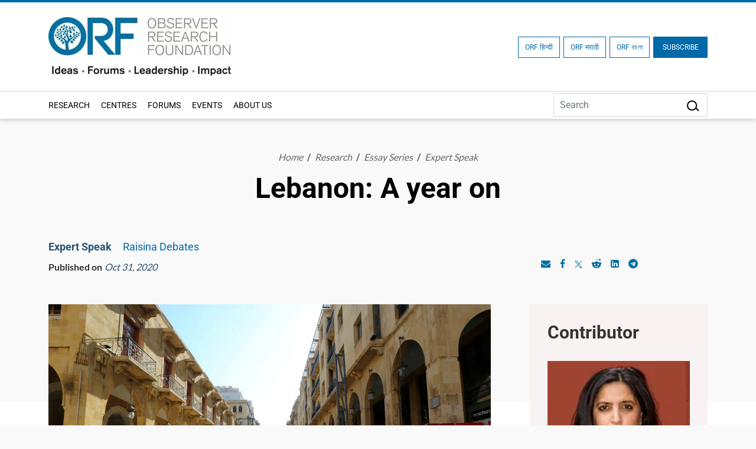

--- FILE ---
content_type: text/html; charset=UTF-8
request_url: https://www.orfonline.org/expert-speak/lebanon-a-year-on
body_size: 13934
content:
<!DOCTYPE html>
<html lang="en">

<head>
    <meta charset="utf-8" />

    <meta http-equiv="pragma" content="no-cache" />
    <meta content="text/html; charset=UTF-8" name="Content-Type" />
    <link rel="preconnect" href="https://www.orfonline.org">
    
    <link rel="preconnect" href="https://cdnjs.cloudflare.com">
    <script async src="https://ajax.googleapis.com/ajax/libs/webfont/1.5.18/webfont.js"></script>
 
    <meta name="google-site-verification" content="aQNm1ggrMvtu0OtDEzzr4rotMNRBDHXg6UuvW5xJYww" />
    <meta name="google-site-verification" content="xPTySZ8PxQwWfOCOtoEH16L-jqr44c63gWQJwThF9a0" />
    <meta name="csrf-token" content="qGjRIeMMqx01ZH6arLXjJeY1ziowkJBPmnc8e68m">
    <meta name="google" content="notranslate">
    <meta name="Publisher" content="OBSERVER RESEARCH FOUNDATION" />
    <meta name="page-topic" content="Lebanon: A year on | OBSERVER RESEARCH FOUNDATION">
    <link rel="apple-touch-icon" sizes="76x76" href="https://www.orfonline.org/public/img/favicon.png">
    <link rel="icon" type="image/png" href="https://www.orfonline.org/public/img/favicon.png">
    <meta http-equiv="X-UA-Compatible" content="IE=edge,chrome=1" />
    <title>Lebanon: A year on</title>
    <meta name="viewport" content="width=device-width, initial-scale=1, shrink-to-fit=no">
    <meta name="description" content="OBSERVER RESEARCH FOUNDATION">
    <meta name="keyword" content="IMF,Middle East,Hezbollah,Emmanuel Macron,Lebanon">
        <meta name="msnbot" content="index,follow">
    <meta name="googlebot" content="index,follow" />
    <meta name="Twitterbot" content="index,follow" />
    <meta name="robots" content="index,follow">
    


    <meta name="Rating" content="General" />
    <meta name="allow-search" content="yes">
    <meta property="og:site_name" content="orfonline.org" />
    <meta property="og:type" content="article" />   
    <meta name="author" content="OBSERVER RESEARCH FOUNDATION" />
    <meta name="twitter:card" content="summary_large_image" />
    <meta name="twitter:site" content="@orfonline" />
    <meta name="twitter:creator" content="@orfonline">
   
    <meta name="twitter:title" content="Lebanon: A year on" />
    <meta name="twitter:description" content="OBSERVER RESEARCH FOUNDATION" />
    <meta name="twitter:image" content="https://www.orfonline.org/public/uploads/posts/image/thumbnail/l.jpeg" />
   
    <meta property="twitter:image:width" content="1200" />
    <meta property="twitter:image:height" content="630" />    
    <meta property="og:title" content="Lebanon: A year on" />
    <meta property="og:description" content="OBSERVER RESEARCH FOUNDATION" />
    <meta property="og:image" content="https://www.orfonline.org/public/uploads/posts/image/thumbnail/l.jpeg">
    
    <script src="https://www.orfonline.org/public/js/jquery.min.js"></script>
         <meta name="twitter:url" content="https://www.orfonline.org/expert-speak/lebanon-a-year-on" />
    <meta property="og:url" content="https://www.orfonline.org/expert-speak/lebanon-a-year-on" />
    <link rel="canonical" href="https://www.orfonline.org/expert-speak/lebanon-a-year-on">
          
    <link href="https://www.orfonline.org/public/css/bootstrap.min.css" rel="preconnect stylesheet" media="all">
    <link href="https://www.orfonline.org/public/css/header.css" rel="preconnect stylesheet" media="all">    
    <link href="https://www.orfonline.org/public/css/style.css" rel="preconnect stylesheet" media="all">
    <link href="https://www.orfonline.org/public/css/responsive.css" rel="stylesheet" media="all">
    <link href="https://www.orfonline.org/public/css/expert.css" rel="stylesheet" media="all">
    <link href="https://www.orfonline.org/public/css/footer.css" rel="stylesheet" media="all">
    <link href="https://www.orfonline.org/public/css/owl.carousel.min.css" rel="preconnect stylesheet" media="all">
    <style type="text/css">@font-face {font-family:Fira Sans Condensed;font-style:normal;font-weight:300;src:url(/cf-fonts/s/fira-sans-condensed/5.0.11/latin/300/normal.woff2);unicode-range:U+0000-00FF,U+0131,U+0152-0153,U+02BB-02BC,U+02C6,U+02DA,U+02DC,U+0304,U+0308,U+0329,U+2000-206F,U+2074,U+20AC,U+2122,U+2191,U+2193,U+2212,U+2215,U+FEFF,U+FFFD;font-display:swap;}@font-face {font-family:Fira Sans Condensed;font-style:normal;font-weight:300;src:url(/cf-fonts/s/fira-sans-condensed/5.0.11/cyrillic-ext/300/normal.woff2);unicode-range:U+0460-052F,U+1C80-1C88,U+20B4,U+2DE0-2DFF,U+A640-A69F,U+FE2E-FE2F;font-display:swap;}@font-face {font-family:Fira Sans Condensed;font-style:normal;font-weight:300;src:url(/cf-fonts/s/fira-sans-condensed/5.0.11/greek/300/normal.woff2);unicode-range:U+0370-03FF;font-display:swap;}@font-face {font-family:Fira Sans Condensed;font-style:normal;font-weight:300;src:url(/cf-fonts/s/fira-sans-condensed/5.0.11/cyrillic/300/normal.woff2);unicode-range:U+0301,U+0400-045F,U+0490-0491,U+04B0-04B1,U+2116;font-display:swap;}@font-face {font-family:Fira Sans Condensed;font-style:normal;font-weight:300;src:url(/cf-fonts/s/fira-sans-condensed/5.0.11/vietnamese/300/normal.woff2);unicode-range:U+0102-0103,U+0110-0111,U+0128-0129,U+0168-0169,U+01A0-01A1,U+01AF-01B0,U+0300-0301,U+0303-0304,U+0308-0309,U+0323,U+0329,U+1EA0-1EF9,U+20AB;font-display:swap;}@font-face {font-family:Fira Sans Condensed;font-style:normal;font-weight:300;src:url(/cf-fonts/s/fira-sans-condensed/5.0.11/latin-ext/300/normal.woff2);unicode-range:U+0100-02AF,U+0304,U+0308,U+0329,U+1E00-1E9F,U+1EF2-1EFF,U+2020,U+20A0-20AB,U+20AD-20CF,U+2113,U+2C60-2C7F,U+A720-A7FF;font-display:swap;}@font-face {font-family:Fira Sans Condensed;font-style:normal;font-weight:300;src:url(/cf-fonts/s/fira-sans-condensed/5.0.11/greek-ext/300/normal.woff2);unicode-range:U+1F00-1FFF;font-display:swap;}@font-face {font-family:Fira Sans Condensed;font-style:normal;font-weight:400;src:url(/cf-fonts/s/fira-sans-condensed/5.0.11/latin-ext/400/normal.woff2);unicode-range:U+0100-02AF,U+0304,U+0308,U+0329,U+1E00-1E9F,U+1EF2-1EFF,U+2020,U+20A0-20AB,U+20AD-20CF,U+2113,U+2C60-2C7F,U+A720-A7FF;font-display:swap;}@font-face {font-family:Fira Sans Condensed;font-style:normal;font-weight:400;src:url(/cf-fonts/s/fira-sans-condensed/5.0.11/greek-ext/400/normal.woff2);unicode-range:U+1F00-1FFF;font-display:swap;}@font-face {font-family:Fira Sans Condensed;font-style:normal;font-weight:400;src:url(/cf-fonts/s/fira-sans-condensed/5.0.11/vietnamese/400/normal.woff2);unicode-range:U+0102-0103,U+0110-0111,U+0128-0129,U+0168-0169,U+01A0-01A1,U+01AF-01B0,U+0300-0301,U+0303-0304,U+0308-0309,U+0323,U+0329,U+1EA0-1EF9,U+20AB;font-display:swap;}@font-face {font-family:Fira Sans Condensed;font-style:normal;font-weight:400;src:url(/cf-fonts/s/fira-sans-condensed/5.0.11/cyrillic/400/normal.woff2);unicode-range:U+0301,U+0400-045F,U+0490-0491,U+04B0-04B1,U+2116;font-display:swap;}@font-face {font-family:Fira Sans Condensed;font-style:normal;font-weight:400;src:url(/cf-fonts/s/fira-sans-condensed/5.0.11/greek/400/normal.woff2);unicode-range:U+0370-03FF;font-display:swap;}@font-face {font-family:Fira Sans Condensed;font-style:normal;font-weight:400;src:url(/cf-fonts/s/fira-sans-condensed/5.0.11/cyrillic-ext/400/normal.woff2);unicode-range:U+0460-052F,U+1C80-1C88,U+20B4,U+2DE0-2DFF,U+A640-A69F,U+FE2E-FE2F;font-display:swap;}@font-face {font-family:Fira Sans Condensed;font-style:normal;font-weight:400;src:url(/cf-fonts/s/fira-sans-condensed/5.0.11/latin/400/normal.woff2);unicode-range:U+0000-00FF,U+0131,U+0152-0153,U+02BB-02BC,U+02C6,U+02DA,U+02DC,U+0304,U+0308,U+0329,U+2000-206F,U+2074,U+20AC,U+2122,U+2191,U+2193,U+2212,U+2215,U+FEFF,U+FFFD;font-display:swap;}@font-face {font-family:Fira Sans Condensed;font-style:normal;font-weight:500;src:url(/cf-fonts/s/fira-sans-condensed/5.0.11/vietnamese/500/normal.woff2);unicode-range:U+0102-0103,U+0110-0111,U+0128-0129,U+0168-0169,U+01A0-01A1,U+01AF-01B0,U+0300-0301,U+0303-0304,U+0308-0309,U+0323,U+0329,U+1EA0-1EF9,U+20AB;font-display:swap;}@font-face {font-family:Fira Sans Condensed;font-style:normal;font-weight:500;src:url(/cf-fonts/s/fira-sans-condensed/5.0.11/cyrillic-ext/500/normal.woff2);unicode-range:U+0460-052F,U+1C80-1C88,U+20B4,U+2DE0-2DFF,U+A640-A69F,U+FE2E-FE2F;font-display:swap;}@font-face {font-family:Fira Sans Condensed;font-style:normal;font-weight:500;src:url(/cf-fonts/s/fira-sans-condensed/5.0.11/greek-ext/500/normal.woff2);unicode-range:U+1F00-1FFF;font-display:swap;}@font-face {font-family:Fira Sans Condensed;font-style:normal;font-weight:500;src:url(/cf-fonts/s/fira-sans-condensed/5.0.11/greek/500/normal.woff2);unicode-range:U+0370-03FF;font-display:swap;}@font-face {font-family:Fira Sans Condensed;font-style:normal;font-weight:500;src:url(/cf-fonts/s/fira-sans-condensed/5.0.11/latin/500/normal.woff2);unicode-range:U+0000-00FF,U+0131,U+0152-0153,U+02BB-02BC,U+02C6,U+02DA,U+02DC,U+0304,U+0308,U+0329,U+2000-206F,U+2074,U+20AC,U+2122,U+2191,U+2193,U+2212,U+2215,U+FEFF,U+FFFD;font-display:swap;}@font-face {font-family:Fira Sans Condensed;font-style:normal;font-weight:500;src:url(/cf-fonts/s/fira-sans-condensed/5.0.11/latin-ext/500/normal.woff2);unicode-range:U+0100-02AF,U+0304,U+0308,U+0329,U+1E00-1E9F,U+1EF2-1EFF,U+2020,U+20A0-20AB,U+20AD-20CF,U+2113,U+2C60-2C7F,U+A720-A7FF;font-display:swap;}@font-face {font-family:Fira Sans Condensed;font-style:normal;font-weight:500;src:url(/cf-fonts/s/fira-sans-condensed/5.0.11/cyrillic/500/normal.woff2);unicode-range:U+0301,U+0400-045F,U+0490-0491,U+04B0-04B1,U+2116;font-display:swap;}@font-face {font-family:Fira Sans Condensed;font-style:normal;font-weight:600;src:url(/cf-fonts/s/fira-sans-condensed/5.0.11/greek/600/normal.woff2);unicode-range:U+0370-03FF;font-display:swap;}@font-face {font-family:Fira Sans Condensed;font-style:normal;font-weight:600;src:url(/cf-fonts/s/fira-sans-condensed/5.0.11/cyrillic-ext/600/normal.woff2);unicode-range:U+0460-052F,U+1C80-1C88,U+20B4,U+2DE0-2DFF,U+A640-A69F,U+FE2E-FE2F;font-display:swap;}@font-face {font-family:Fira Sans Condensed;font-style:normal;font-weight:600;src:url(/cf-fonts/s/fira-sans-condensed/5.0.11/latin-ext/600/normal.woff2);unicode-range:U+0100-02AF,U+0304,U+0308,U+0329,U+1E00-1E9F,U+1EF2-1EFF,U+2020,U+20A0-20AB,U+20AD-20CF,U+2113,U+2C60-2C7F,U+A720-A7FF;font-display:swap;}@font-face {font-family:Fira Sans Condensed;font-style:normal;font-weight:600;src:url(/cf-fonts/s/fira-sans-condensed/5.0.11/cyrillic/600/normal.woff2);unicode-range:U+0301,U+0400-045F,U+0490-0491,U+04B0-04B1,U+2116;font-display:swap;}@font-face {font-family:Fira Sans Condensed;font-style:normal;font-weight:600;src:url(/cf-fonts/s/fira-sans-condensed/5.0.11/latin/600/normal.woff2);unicode-range:U+0000-00FF,U+0131,U+0152-0153,U+02BB-02BC,U+02C6,U+02DA,U+02DC,U+0304,U+0308,U+0329,U+2000-206F,U+2074,U+20AC,U+2122,U+2191,U+2193,U+2212,U+2215,U+FEFF,U+FFFD;font-display:swap;}@font-face {font-family:Fira Sans Condensed;font-style:normal;font-weight:600;src:url(/cf-fonts/s/fira-sans-condensed/5.0.11/vietnamese/600/normal.woff2);unicode-range:U+0102-0103,U+0110-0111,U+0128-0129,U+0168-0169,U+01A0-01A1,U+01AF-01B0,U+0300-0301,U+0303-0304,U+0308-0309,U+0323,U+0329,U+1EA0-1EF9,U+20AB;font-display:swap;}@font-face {font-family:Fira Sans Condensed;font-style:normal;font-weight:600;src:url(/cf-fonts/s/fira-sans-condensed/5.0.11/greek-ext/600/normal.woff2);unicode-range:U+1F00-1FFF;font-display:swap;}@font-face {font-family:Fira Sans Condensed;font-style:normal;font-weight:800;src:url(/cf-fonts/s/fira-sans-condensed/5.0.11/cyrillic-ext/800/normal.woff2);unicode-range:U+0460-052F,U+1C80-1C88,U+20B4,U+2DE0-2DFF,U+A640-A69F,U+FE2E-FE2F;font-display:swap;}@font-face {font-family:Fira Sans Condensed;font-style:normal;font-weight:800;src:url(/cf-fonts/s/fira-sans-condensed/5.0.11/latin/800/normal.woff2);unicode-range:U+0000-00FF,U+0131,U+0152-0153,U+02BB-02BC,U+02C6,U+02DA,U+02DC,U+0304,U+0308,U+0329,U+2000-206F,U+2074,U+20AC,U+2122,U+2191,U+2193,U+2212,U+2215,U+FEFF,U+FFFD;font-display:swap;}@font-face {font-family:Fira Sans Condensed;font-style:normal;font-weight:800;src:url(/cf-fonts/s/fira-sans-condensed/5.0.11/vietnamese/800/normal.woff2);unicode-range:U+0102-0103,U+0110-0111,U+0128-0129,U+0168-0169,U+01A0-01A1,U+01AF-01B0,U+0300-0301,U+0303-0304,U+0308-0309,U+0323,U+0329,U+1EA0-1EF9,U+20AB;font-display:swap;}@font-face {font-family:Fira Sans Condensed;font-style:normal;font-weight:800;src:url(/cf-fonts/s/fira-sans-condensed/5.0.11/greek-ext/800/normal.woff2);unicode-range:U+1F00-1FFF;font-display:swap;}@font-face {font-family:Fira Sans Condensed;font-style:normal;font-weight:800;src:url(/cf-fonts/s/fira-sans-condensed/5.0.11/cyrillic/800/normal.woff2);unicode-range:U+0301,U+0400-045F,U+0490-0491,U+04B0-04B1,U+2116;font-display:swap;}@font-face {font-family:Fira Sans Condensed;font-style:normal;font-weight:800;src:url(/cf-fonts/s/fira-sans-condensed/5.0.11/latin-ext/800/normal.woff2);unicode-range:U+0100-02AF,U+0304,U+0308,U+0329,U+1E00-1E9F,U+1EF2-1EFF,U+2020,U+20A0-20AB,U+20AD-20CF,U+2113,U+2C60-2C7F,U+A720-A7FF;font-display:swap;}@font-face {font-family:Fira Sans Condensed;font-style:normal;font-weight:800;src:url(/cf-fonts/s/fira-sans-condensed/5.0.11/greek/800/normal.woff2);unicode-range:U+0370-03FF;font-display:swap;}@font-face {font-family:Fira Sans Condensed;font-style:normal;font-weight:900;src:url(/cf-fonts/s/fira-sans-condensed/5.0.11/vietnamese/900/normal.woff2);unicode-range:U+0102-0103,U+0110-0111,U+0128-0129,U+0168-0169,U+01A0-01A1,U+01AF-01B0,U+0300-0301,U+0303-0304,U+0308-0309,U+0323,U+0329,U+1EA0-1EF9,U+20AB;font-display:swap;}@font-face {font-family:Fira Sans Condensed;font-style:normal;font-weight:900;src:url(/cf-fonts/s/fira-sans-condensed/5.0.11/cyrillic-ext/900/normal.woff2);unicode-range:U+0460-052F,U+1C80-1C88,U+20B4,U+2DE0-2DFF,U+A640-A69F,U+FE2E-FE2F;font-display:swap;}@font-face {font-family:Fira Sans Condensed;font-style:normal;font-weight:900;src:url(/cf-fonts/s/fira-sans-condensed/5.0.11/greek/900/normal.woff2);unicode-range:U+0370-03FF;font-display:swap;}@font-face {font-family:Fira Sans Condensed;font-style:normal;font-weight:900;src:url(/cf-fonts/s/fira-sans-condensed/5.0.11/latin/900/normal.woff2);unicode-range:U+0000-00FF,U+0131,U+0152-0153,U+02BB-02BC,U+02C6,U+02DA,U+02DC,U+0304,U+0308,U+0329,U+2000-206F,U+2074,U+20AC,U+2122,U+2191,U+2193,U+2212,U+2215,U+FEFF,U+FFFD;font-display:swap;}@font-face {font-family:Fira Sans Condensed;font-style:normal;font-weight:900;src:url(/cf-fonts/s/fira-sans-condensed/5.0.11/cyrillic/900/normal.woff2);unicode-range:U+0301,U+0400-045F,U+0490-0491,U+04B0-04B1,U+2116;font-display:swap;}@font-face {font-family:Fira Sans Condensed;font-style:normal;font-weight:900;src:url(/cf-fonts/s/fira-sans-condensed/5.0.11/latin-ext/900/normal.woff2);unicode-range:U+0100-02AF,U+0304,U+0308,U+0329,U+1E00-1E9F,U+1EF2-1EFF,U+2020,U+20A0-20AB,U+20AD-20CF,U+2113,U+2C60-2C7F,U+A720-A7FF;font-display:swap;}@font-face {font-family:Fira Sans Condensed;font-style:normal;font-weight:900;src:url(/cf-fonts/s/fira-sans-condensed/5.0.11/greek-ext/900/normal.woff2);unicode-range:U+1F00-1FFF;font-display:swap;}@font-face {font-family:Fira Sans;font-style:normal;font-weight:300;src:url(/cf-fonts/s/fira-sans/5.0.18/greek/300/normal.woff2);unicode-range:U+0370-03FF;font-display:swap;}@font-face {font-family:Fira Sans;font-style:normal;font-weight:300;src:url(/cf-fonts/s/fira-sans/5.0.18/cyrillic/300/normal.woff2);unicode-range:U+0301,U+0400-045F,U+0490-0491,U+04B0-04B1,U+2116;font-display:swap;}@font-face {font-family:Fira Sans;font-style:normal;font-weight:300;src:url(/cf-fonts/s/fira-sans/5.0.18/latin-ext/300/normal.woff2);unicode-range:U+0100-02AF,U+0304,U+0308,U+0329,U+1E00-1E9F,U+1EF2-1EFF,U+2020,U+20A0-20AB,U+20AD-20CF,U+2113,U+2C60-2C7F,U+A720-A7FF;font-display:swap;}@font-face {font-family:Fira Sans;font-style:normal;font-weight:300;src:url(/cf-fonts/s/fira-sans/5.0.18/latin/300/normal.woff2);unicode-range:U+0000-00FF,U+0131,U+0152-0153,U+02BB-02BC,U+02C6,U+02DA,U+02DC,U+0304,U+0308,U+0329,U+2000-206F,U+2074,U+20AC,U+2122,U+2191,U+2193,U+2212,U+2215,U+FEFF,U+FFFD;font-display:swap;}@font-face {font-family:Fira Sans;font-style:normal;font-weight:300;src:url(/cf-fonts/s/fira-sans/5.0.18/vietnamese/300/normal.woff2);unicode-range:U+0102-0103,U+0110-0111,U+0128-0129,U+0168-0169,U+01A0-01A1,U+01AF-01B0,U+0300-0301,U+0303-0304,U+0308-0309,U+0323,U+0329,U+1EA0-1EF9,U+20AB;font-display:swap;}@font-face {font-family:Fira Sans;font-style:normal;font-weight:300;src:url(/cf-fonts/s/fira-sans/5.0.18/greek-ext/300/normal.woff2);unicode-range:U+1F00-1FFF;font-display:swap;}@font-face {font-family:Fira Sans;font-style:normal;font-weight:300;src:url(/cf-fonts/s/fira-sans/5.0.18/cyrillic-ext/300/normal.woff2);unicode-range:U+0460-052F,U+1C80-1C88,U+20B4,U+2DE0-2DFF,U+A640-A69F,U+FE2E-FE2F;font-display:swap;}@font-face {font-family:Fira Sans;font-style:normal;font-weight:400;src:url(/cf-fonts/s/fira-sans/5.0.18/cyrillic-ext/400/normal.woff2);unicode-range:U+0460-052F,U+1C80-1C88,U+20B4,U+2DE0-2DFF,U+A640-A69F,U+FE2E-FE2F;font-display:swap;}@font-face {font-family:Fira Sans;font-style:normal;font-weight:400;src:url(/cf-fonts/s/fira-sans/5.0.18/greek/400/normal.woff2);unicode-range:U+0370-03FF;font-display:swap;}@font-face {font-family:Fira Sans;font-style:normal;font-weight:400;src:url(/cf-fonts/s/fira-sans/5.0.18/cyrillic/400/normal.woff2);unicode-range:U+0301,U+0400-045F,U+0490-0491,U+04B0-04B1,U+2116;font-display:swap;}@font-face {font-family:Fira Sans;font-style:normal;font-weight:400;src:url(/cf-fonts/s/fira-sans/5.0.18/latin/400/normal.woff2);unicode-range:U+0000-00FF,U+0131,U+0152-0153,U+02BB-02BC,U+02C6,U+02DA,U+02DC,U+0304,U+0308,U+0329,U+2000-206F,U+2074,U+20AC,U+2122,U+2191,U+2193,U+2212,U+2215,U+FEFF,U+FFFD;font-display:swap;}@font-face {font-family:Fira Sans;font-style:normal;font-weight:400;src:url(/cf-fonts/s/fira-sans/5.0.18/greek-ext/400/normal.woff2);unicode-range:U+1F00-1FFF;font-display:swap;}@font-face {font-family:Fira Sans;font-style:normal;font-weight:400;src:url(/cf-fonts/s/fira-sans/5.0.18/latin-ext/400/normal.woff2);unicode-range:U+0100-02AF,U+0304,U+0308,U+0329,U+1E00-1E9F,U+1EF2-1EFF,U+2020,U+20A0-20AB,U+20AD-20CF,U+2113,U+2C60-2C7F,U+A720-A7FF;font-display:swap;}@font-face {font-family:Fira Sans;font-style:normal;font-weight:400;src:url(/cf-fonts/s/fira-sans/5.0.18/vietnamese/400/normal.woff2);unicode-range:U+0102-0103,U+0110-0111,U+0128-0129,U+0168-0169,U+01A0-01A1,U+01AF-01B0,U+0300-0301,U+0303-0304,U+0308-0309,U+0323,U+0329,U+1EA0-1EF9,U+20AB;font-display:swap;}@font-face {font-family:Fira Sans;font-style:normal;font-weight:500;src:url(/cf-fonts/s/fira-sans/5.0.18/latin/500/normal.woff2);unicode-range:U+0000-00FF,U+0131,U+0152-0153,U+02BB-02BC,U+02C6,U+02DA,U+02DC,U+0304,U+0308,U+0329,U+2000-206F,U+2074,U+20AC,U+2122,U+2191,U+2193,U+2212,U+2215,U+FEFF,U+FFFD;font-display:swap;}@font-face {font-family:Fira Sans;font-style:normal;font-weight:500;src:url(/cf-fonts/s/fira-sans/5.0.18/cyrillic/500/normal.woff2);unicode-range:U+0301,U+0400-045F,U+0490-0491,U+04B0-04B1,U+2116;font-display:swap;}@font-face {font-family:Fira Sans;font-style:normal;font-weight:500;src:url(/cf-fonts/s/fira-sans/5.0.18/latin-ext/500/normal.woff2);unicode-range:U+0100-02AF,U+0304,U+0308,U+0329,U+1E00-1E9F,U+1EF2-1EFF,U+2020,U+20A0-20AB,U+20AD-20CF,U+2113,U+2C60-2C7F,U+A720-A7FF;font-display:swap;}@font-face {font-family:Fira Sans;font-style:normal;font-weight:500;src:url(/cf-fonts/s/fira-sans/5.0.18/greek/500/normal.woff2);unicode-range:U+0370-03FF;font-display:swap;}@font-face {font-family:Fira Sans;font-style:normal;font-weight:500;src:url(/cf-fonts/s/fira-sans/5.0.18/greek-ext/500/normal.woff2);unicode-range:U+1F00-1FFF;font-display:swap;}@font-face {font-family:Fira Sans;font-style:normal;font-weight:500;src:url(/cf-fonts/s/fira-sans/5.0.18/vietnamese/500/normal.woff2);unicode-range:U+0102-0103,U+0110-0111,U+0128-0129,U+0168-0169,U+01A0-01A1,U+01AF-01B0,U+0300-0301,U+0303-0304,U+0308-0309,U+0323,U+0329,U+1EA0-1EF9,U+20AB;font-display:swap;}@font-face {font-family:Fira Sans;font-style:normal;font-weight:500;src:url(/cf-fonts/s/fira-sans/5.0.18/cyrillic-ext/500/normal.woff2);unicode-range:U+0460-052F,U+1C80-1C88,U+20B4,U+2DE0-2DFF,U+A640-A69F,U+FE2E-FE2F;font-display:swap;}@font-face {font-family:Fira Sans;font-style:normal;font-weight:600;src:url(/cf-fonts/s/fira-sans/5.0.18/greek/600/normal.woff2);unicode-range:U+0370-03FF;font-display:swap;}@font-face {font-family:Fira Sans;font-style:normal;font-weight:600;src:url(/cf-fonts/s/fira-sans/5.0.18/cyrillic-ext/600/normal.woff2);unicode-range:U+0460-052F,U+1C80-1C88,U+20B4,U+2DE0-2DFF,U+A640-A69F,U+FE2E-FE2F;font-display:swap;}@font-face {font-family:Fira Sans;font-style:normal;font-weight:600;src:url(/cf-fonts/s/fira-sans/5.0.18/latin-ext/600/normal.woff2);unicode-range:U+0100-02AF,U+0304,U+0308,U+0329,U+1E00-1E9F,U+1EF2-1EFF,U+2020,U+20A0-20AB,U+20AD-20CF,U+2113,U+2C60-2C7F,U+A720-A7FF;font-display:swap;}@font-face {font-family:Fira Sans;font-style:normal;font-weight:600;src:url(/cf-fonts/s/fira-sans/5.0.18/vietnamese/600/normal.woff2);unicode-range:U+0102-0103,U+0110-0111,U+0128-0129,U+0168-0169,U+01A0-01A1,U+01AF-01B0,U+0300-0301,U+0303-0304,U+0308-0309,U+0323,U+0329,U+1EA0-1EF9,U+20AB;font-display:swap;}@font-face {font-family:Fira Sans;font-style:normal;font-weight:600;src:url(/cf-fonts/s/fira-sans/5.0.18/cyrillic/600/normal.woff2);unicode-range:U+0301,U+0400-045F,U+0490-0491,U+04B0-04B1,U+2116;font-display:swap;}@font-face {font-family:Fira Sans;font-style:normal;font-weight:600;src:url(/cf-fonts/s/fira-sans/5.0.18/greek-ext/600/normal.woff2);unicode-range:U+1F00-1FFF;font-display:swap;}@font-face {font-family:Fira Sans;font-style:normal;font-weight:600;src:url(/cf-fonts/s/fira-sans/5.0.18/latin/600/normal.woff2);unicode-range:U+0000-00FF,U+0131,U+0152-0153,U+02BB-02BC,U+02C6,U+02DA,U+02DC,U+0304,U+0308,U+0329,U+2000-206F,U+2074,U+20AC,U+2122,U+2191,U+2193,U+2212,U+2215,U+FEFF,U+FFFD;font-display:swap;}@font-face {font-family:Fira Sans;font-style:normal;font-weight:700;src:url(/cf-fonts/s/fira-sans/5.0.18/greek-ext/700/normal.woff2);unicode-range:U+1F00-1FFF;font-display:swap;}@font-face {font-family:Fira Sans;font-style:normal;font-weight:700;src:url(/cf-fonts/s/fira-sans/5.0.18/latin/700/normal.woff2);unicode-range:U+0000-00FF,U+0131,U+0152-0153,U+02BB-02BC,U+02C6,U+02DA,U+02DC,U+0304,U+0308,U+0329,U+2000-206F,U+2074,U+20AC,U+2122,U+2191,U+2193,U+2212,U+2215,U+FEFF,U+FFFD;font-display:swap;}@font-face {font-family:Fira Sans;font-style:normal;font-weight:700;src:url(/cf-fonts/s/fira-sans/5.0.18/latin-ext/700/normal.woff2);unicode-range:U+0100-02AF,U+0304,U+0308,U+0329,U+1E00-1E9F,U+1EF2-1EFF,U+2020,U+20A0-20AB,U+20AD-20CF,U+2113,U+2C60-2C7F,U+A720-A7FF;font-display:swap;}@font-face {font-family:Fira Sans;font-style:normal;font-weight:700;src:url(/cf-fonts/s/fira-sans/5.0.18/cyrillic/700/normal.woff2);unicode-range:U+0301,U+0400-045F,U+0490-0491,U+04B0-04B1,U+2116;font-display:swap;}@font-face {font-family:Fira Sans;font-style:normal;font-weight:700;src:url(/cf-fonts/s/fira-sans/5.0.18/vietnamese/700/normal.woff2);unicode-range:U+0102-0103,U+0110-0111,U+0128-0129,U+0168-0169,U+01A0-01A1,U+01AF-01B0,U+0300-0301,U+0303-0304,U+0308-0309,U+0323,U+0329,U+1EA0-1EF9,U+20AB;font-display:swap;}@font-face {font-family:Fira Sans;font-style:normal;font-weight:700;src:url(/cf-fonts/s/fira-sans/5.0.18/greek/700/normal.woff2);unicode-range:U+0370-03FF;font-display:swap;}@font-face {font-family:Fira Sans;font-style:normal;font-weight:700;src:url(/cf-fonts/s/fira-sans/5.0.18/cyrillic-ext/700/normal.woff2);unicode-range:U+0460-052F,U+1C80-1C88,U+20B4,U+2DE0-2DFF,U+A640-A69F,U+FE2E-FE2F;font-display:swap;}@font-face {font-family:Fira Sans;font-style:normal;font-weight:800;src:url(/cf-fonts/s/fira-sans/5.0.18/latin/800/normal.woff2);unicode-range:U+0000-00FF,U+0131,U+0152-0153,U+02BB-02BC,U+02C6,U+02DA,U+02DC,U+0304,U+0308,U+0329,U+2000-206F,U+2074,U+20AC,U+2122,U+2191,U+2193,U+2212,U+2215,U+FEFF,U+FFFD;font-display:swap;}@font-face {font-family:Fira Sans;font-style:normal;font-weight:800;src:url(/cf-fonts/s/fira-sans/5.0.18/vietnamese/800/normal.woff2);unicode-range:U+0102-0103,U+0110-0111,U+0128-0129,U+0168-0169,U+01A0-01A1,U+01AF-01B0,U+0300-0301,U+0303-0304,U+0308-0309,U+0323,U+0329,U+1EA0-1EF9,U+20AB;font-display:swap;}@font-face {font-family:Fira Sans;font-style:normal;font-weight:800;src:url(/cf-fonts/s/fira-sans/5.0.18/greek/800/normal.woff2);unicode-range:U+0370-03FF;font-display:swap;}@font-face {font-family:Fira Sans;font-style:normal;font-weight:800;src:url(/cf-fonts/s/fira-sans/5.0.18/cyrillic-ext/800/normal.woff2);unicode-range:U+0460-052F,U+1C80-1C88,U+20B4,U+2DE0-2DFF,U+A640-A69F,U+FE2E-FE2F;font-display:swap;}@font-face {font-family:Fira Sans;font-style:normal;font-weight:800;src:url(/cf-fonts/s/fira-sans/5.0.18/cyrillic/800/normal.woff2);unicode-range:U+0301,U+0400-045F,U+0490-0491,U+04B0-04B1,U+2116;font-display:swap;}@font-face {font-family:Fira Sans;font-style:normal;font-weight:800;src:url(/cf-fonts/s/fira-sans/5.0.18/greek-ext/800/normal.woff2);unicode-range:U+1F00-1FFF;font-display:swap;}@font-face {font-family:Fira Sans;font-style:normal;font-weight:800;src:url(/cf-fonts/s/fira-sans/5.0.18/latin-ext/800/normal.woff2);unicode-range:U+0100-02AF,U+0304,U+0308,U+0329,U+1E00-1E9F,U+1EF2-1EFF,U+2020,U+20A0-20AB,U+20AD-20CF,U+2113,U+2C60-2C7F,U+A720-A7FF;font-display:swap;}@font-face {font-family:Fira Sans;font-style:normal;font-weight:900;src:url(/cf-fonts/s/fira-sans/5.0.18/greek-ext/900/normal.woff2);unicode-range:U+1F00-1FFF;font-display:swap;}@font-face {font-family:Fira Sans;font-style:normal;font-weight:900;src:url(/cf-fonts/s/fira-sans/5.0.18/greek/900/normal.woff2);unicode-range:U+0370-03FF;font-display:swap;}@font-face {font-family:Fira Sans;font-style:normal;font-weight:900;src:url(/cf-fonts/s/fira-sans/5.0.18/latin/900/normal.woff2);unicode-range:U+0000-00FF,U+0131,U+0152-0153,U+02BB-02BC,U+02C6,U+02DA,U+02DC,U+0304,U+0308,U+0329,U+2000-206F,U+2074,U+20AC,U+2122,U+2191,U+2193,U+2212,U+2215,U+FEFF,U+FFFD;font-display:swap;}@font-face {font-family:Fira Sans;font-style:normal;font-weight:900;src:url(/cf-fonts/s/fira-sans/5.0.18/cyrillic-ext/900/normal.woff2);unicode-range:U+0460-052F,U+1C80-1C88,U+20B4,U+2DE0-2DFF,U+A640-A69F,U+FE2E-FE2F;font-display:swap;}@font-face {font-family:Fira Sans;font-style:normal;font-weight:900;src:url(/cf-fonts/s/fira-sans/5.0.18/cyrillic/900/normal.woff2);unicode-range:U+0301,U+0400-045F,U+0490-0491,U+04B0-04B1,U+2116;font-display:swap;}@font-face {font-family:Fira Sans;font-style:normal;font-weight:900;src:url(/cf-fonts/s/fira-sans/5.0.18/latin-ext/900/normal.woff2);unicode-range:U+0100-02AF,U+0304,U+0308,U+0329,U+1E00-1E9F,U+1EF2-1EFF,U+2020,U+20A0-20AB,U+20AD-20CF,U+2113,U+2C60-2C7F,U+A720-A7FF;font-display:swap;}@font-face {font-family:Fira Sans;font-style:normal;font-weight:900;src:url(/cf-fonts/s/fira-sans/5.0.18/vietnamese/900/normal.woff2);unicode-range:U+0102-0103,U+0110-0111,U+0128-0129,U+0168-0169,U+01A0-01A1,U+01AF-01B0,U+0300-0301,U+0303-0304,U+0308-0309,U+0323,U+0329,U+1EA0-1EF9,U+20AB;font-display:swap;}@font-face {font-family:Lato;font-style:normal;font-weight:300;src:url(/cf-fonts/s/lato/5.0.18/latin-ext/300/normal.woff2);unicode-range:U+0100-02AF,U+0304,U+0308,U+0329,U+1E00-1E9F,U+1EF2-1EFF,U+2020,U+20A0-20AB,U+20AD-20CF,U+2113,U+2C60-2C7F,U+A720-A7FF;font-display:swap;}@font-face {font-family:Lato;font-style:normal;font-weight:300;src:url(/cf-fonts/s/lato/5.0.18/latin/300/normal.woff2);unicode-range:U+0000-00FF,U+0131,U+0152-0153,U+02BB-02BC,U+02C6,U+02DA,U+02DC,U+0304,U+0308,U+0329,U+2000-206F,U+2074,U+20AC,U+2122,U+2191,U+2193,U+2212,U+2215,U+FEFF,U+FFFD;font-display:swap;}@font-face {font-family:Lato;font-style:normal;font-weight:400;src:url(/cf-fonts/s/lato/5.0.18/latin/400/normal.woff2);unicode-range:U+0000-00FF,U+0131,U+0152-0153,U+02BB-02BC,U+02C6,U+02DA,U+02DC,U+0304,U+0308,U+0329,U+2000-206F,U+2074,U+20AC,U+2122,U+2191,U+2193,U+2212,U+2215,U+FEFF,U+FFFD;font-display:swap;}@font-face {font-family:Lato;font-style:normal;font-weight:400;src:url(/cf-fonts/s/lato/5.0.18/latin-ext/400/normal.woff2);unicode-range:U+0100-02AF,U+0304,U+0308,U+0329,U+1E00-1E9F,U+1EF2-1EFF,U+2020,U+20A0-20AB,U+20AD-20CF,U+2113,U+2C60-2C7F,U+A720-A7FF;font-display:swap;}@font-face {font-family:Lato;font-style:normal;font-weight:700;src:url(/cf-fonts/s/lato/5.0.18/latin/700/normal.woff2);unicode-range:U+0000-00FF,U+0131,U+0152-0153,U+02BB-02BC,U+02C6,U+02DA,U+02DC,U+0304,U+0308,U+0329,U+2000-206F,U+2074,U+20AC,U+2122,U+2191,U+2193,U+2212,U+2215,U+FEFF,U+FFFD;font-display:swap;}@font-face {font-family:Lato;font-style:normal;font-weight:700;src:url(/cf-fonts/s/lato/5.0.18/latin-ext/700/normal.woff2);unicode-range:U+0100-02AF,U+0304,U+0308,U+0329,U+1E00-1E9F,U+1EF2-1EFF,U+2020,U+20A0-20AB,U+20AD-20CF,U+2113,U+2C60-2C7F,U+A720-A7FF;font-display:swap;}@font-face {font-family:Lato;font-style:normal;font-weight:900;src:url(/cf-fonts/s/lato/5.0.18/latin/900/normal.woff2);unicode-range:U+0000-00FF,U+0131,U+0152-0153,U+02BB-02BC,U+02C6,U+02DA,U+02DC,U+0304,U+0308,U+0329,U+2000-206F,U+2074,U+20AC,U+2122,U+2191,U+2193,U+2212,U+2215,U+FEFF,U+FFFD;font-display:swap;}@font-face {font-family:Lato;font-style:normal;font-weight:900;src:url(/cf-fonts/s/lato/5.0.18/latin-ext/900/normal.woff2);unicode-range:U+0100-02AF,U+0304,U+0308,U+0329,U+1E00-1E9F,U+1EF2-1EFF,U+2020,U+20A0-20AB,U+20AD-20CF,U+2113,U+2C60-2C7F,U+A720-A7FF;font-display:swap;}@font-face {font-family:Roboto;font-style:normal;font-weight:300;src:url(/cf-fonts/s/roboto/5.0.11/greek/300/normal.woff2);unicode-range:U+0370-03FF;font-display:swap;}@font-face {font-family:Roboto;font-style:normal;font-weight:300;src:url(/cf-fonts/s/roboto/5.0.11/greek-ext/300/normal.woff2);unicode-range:U+1F00-1FFF;font-display:swap;}@font-face {font-family:Roboto;font-style:normal;font-weight:300;src:url(/cf-fonts/s/roboto/5.0.11/cyrillic-ext/300/normal.woff2);unicode-range:U+0460-052F,U+1C80-1C88,U+20B4,U+2DE0-2DFF,U+A640-A69F,U+FE2E-FE2F;font-display:swap;}@font-face {font-family:Roboto;font-style:normal;font-weight:300;src:url(/cf-fonts/s/roboto/5.0.11/latin/300/normal.woff2);unicode-range:U+0000-00FF,U+0131,U+0152-0153,U+02BB-02BC,U+02C6,U+02DA,U+02DC,U+0304,U+0308,U+0329,U+2000-206F,U+2074,U+20AC,U+2122,U+2191,U+2193,U+2212,U+2215,U+FEFF,U+FFFD;font-display:swap;}@font-face {font-family:Roboto;font-style:normal;font-weight:300;src:url(/cf-fonts/s/roboto/5.0.11/latin-ext/300/normal.woff2);unicode-range:U+0100-02AF,U+0304,U+0308,U+0329,U+1E00-1E9F,U+1EF2-1EFF,U+2020,U+20A0-20AB,U+20AD-20CF,U+2113,U+2C60-2C7F,U+A720-A7FF;font-display:swap;}@font-face {font-family:Roboto;font-style:normal;font-weight:300;src:url(/cf-fonts/s/roboto/5.0.11/cyrillic/300/normal.woff2);unicode-range:U+0301,U+0400-045F,U+0490-0491,U+04B0-04B1,U+2116;font-display:swap;}@font-face {font-family:Roboto;font-style:normal;font-weight:300;src:url(/cf-fonts/s/roboto/5.0.11/vietnamese/300/normal.woff2);unicode-range:U+0102-0103,U+0110-0111,U+0128-0129,U+0168-0169,U+01A0-01A1,U+01AF-01B0,U+0300-0301,U+0303-0304,U+0308-0309,U+0323,U+0329,U+1EA0-1EF9,U+20AB;font-display:swap;}@font-face {font-family:Roboto;font-style:normal;font-weight:400;src:url(/cf-fonts/s/roboto/5.0.11/greek-ext/400/normal.woff2);unicode-range:U+1F00-1FFF;font-display:swap;}@font-face {font-family:Roboto;font-style:normal;font-weight:400;src:url(/cf-fonts/s/roboto/5.0.11/latin/400/normal.woff2);unicode-range:U+0000-00FF,U+0131,U+0152-0153,U+02BB-02BC,U+02C6,U+02DA,U+02DC,U+0304,U+0308,U+0329,U+2000-206F,U+2074,U+20AC,U+2122,U+2191,U+2193,U+2212,U+2215,U+FEFF,U+FFFD;font-display:swap;}@font-face {font-family:Roboto;font-style:normal;font-weight:400;src:url(/cf-fonts/s/roboto/5.0.11/greek/400/normal.woff2);unicode-range:U+0370-03FF;font-display:swap;}@font-face {font-family:Roboto;font-style:normal;font-weight:400;src:url(/cf-fonts/s/roboto/5.0.11/cyrillic-ext/400/normal.woff2);unicode-range:U+0460-052F,U+1C80-1C88,U+20B4,U+2DE0-2DFF,U+A640-A69F,U+FE2E-FE2F;font-display:swap;}@font-face {font-family:Roboto;font-style:normal;font-weight:400;src:url(/cf-fonts/s/roboto/5.0.11/latin-ext/400/normal.woff2);unicode-range:U+0100-02AF,U+0304,U+0308,U+0329,U+1E00-1E9F,U+1EF2-1EFF,U+2020,U+20A0-20AB,U+20AD-20CF,U+2113,U+2C60-2C7F,U+A720-A7FF;font-display:swap;}@font-face {font-family:Roboto;font-style:normal;font-weight:400;src:url(/cf-fonts/s/roboto/5.0.11/cyrillic/400/normal.woff2);unicode-range:U+0301,U+0400-045F,U+0490-0491,U+04B0-04B1,U+2116;font-display:swap;}@font-face {font-family:Roboto;font-style:normal;font-weight:400;src:url(/cf-fonts/s/roboto/5.0.11/vietnamese/400/normal.woff2);unicode-range:U+0102-0103,U+0110-0111,U+0128-0129,U+0168-0169,U+01A0-01A1,U+01AF-01B0,U+0300-0301,U+0303-0304,U+0308-0309,U+0323,U+0329,U+1EA0-1EF9,U+20AB;font-display:swap;}@font-face {font-family:Roboto;font-style:normal;font-weight:500;src:url(/cf-fonts/s/roboto/5.0.11/latin/500/normal.woff2);unicode-range:U+0000-00FF,U+0131,U+0152-0153,U+02BB-02BC,U+02C6,U+02DA,U+02DC,U+0304,U+0308,U+0329,U+2000-206F,U+2074,U+20AC,U+2122,U+2191,U+2193,U+2212,U+2215,U+FEFF,U+FFFD;font-display:swap;}@font-face {font-family:Roboto;font-style:normal;font-weight:500;src:url(/cf-fonts/s/roboto/5.0.11/latin-ext/500/normal.woff2);unicode-range:U+0100-02AF,U+0304,U+0308,U+0329,U+1E00-1E9F,U+1EF2-1EFF,U+2020,U+20A0-20AB,U+20AD-20CF,U+2113,U+2C60-2C7F,U+A720-A7FF;font-display:swap;}@font-face {font-family:Roboto;font-style:normal;font-weight:500;src:url(/cf-fonts/s/roboto/5.0.11/cyrillic-ext/500/normal.woff2);unicode-range:U+0460-052F,U+1C80-1C88,U+20B4,U+2DE0-2DFF,U+A640-A69F,U+FE2E-FE2F;font-display:swap;}@font-face {font-family:Roboto;font-style:normal;font-weight:500;src:url(/cf-fonts/s/roboto/5.0.11/greek/500/normal.woff2);unicode-range:U+0370-03FF;font-display:swap;}@font-face {font-family:Roboto;font-style:normal;font-weight:500;src:url(/cf-fonts/s/roboto/5.0.11/cyrillic/500/normal.woff2);unicode-range:U+0301,U+0400-045F,U+0490-0491,U+04B0-04B1,U+2116;font-display:swap;}@font-face {font-family:Roboto;font-style:normal;font-weight:500;src:url(/cf-fonts/s/roboto/5.0.11/greek-ext/500/normal.woff2);unicode-range:U+1F00-1FFF;font-display:swap;}@font-face {font-family:Roboto;font-style:normal;font-weight:500;src:url(/cf-fonts/s/roboto/5.0.11/vietnamese/500/normal.woff2);unicode-range:U+0102-0103,U+0110-0111,U+0128-0129,U+0168-0169,U+01A0-01A1,U+01AF-01B0,U+0300-0301,U+0303-0304,U+0308-0309,U+0323,U+0329,U+1EA0-1EF9,U+20AB;font-display:swap;}@font-face {font-family:Roboto;font-style:normal;font-weight:700;src:url(/cf-fonts/s/roboto/5.0.11/cyrillic/700/normal.woff2);unicode-range:U+0301,U+0400-045F,U+0490-0491,U+04B0-04B1,U+2116;font-display:swap;}@font-face {font-family:Roboto;font-style:normal;font-weight:700;src:url(/cf-fonts/s/roboto/5.0.11/cyrillic-ext/700/normal.woff2);unicode-range:U+0460-052F,U+1C80-1C88,U+20B4,U+2DE0-2DFF,U+A640-A69F,U+FE2E-FE2F;font-display:swap;}@font-face {font-family:Roboto;font-style:normal;font-weight:700;src:url(/cf-fonts/s/roboto/5.0.11/latin/700/normal.woff2);unicode-range:U+0000-00FF,U+0131,U+0152-0153,U+02BB-02BC,U+02C6,U+02DA,U+02DC,U+0304,U+0308,U+0329,U+2000-206F,U+2074,U+20AC,U+2122,U+2191,U+2193,U+2212,U+2215,U+FEFF,U+FFFD;font-display:swap;}@font-face {font-family:Roboto;font-style:normal;font-weight:700;src:url(/cf-fonts/s/roboto/5.0.11/greek-ext/700/normal.woff2);unicode-range:U+1F00-1FFF;font-display:swap;}@font-face {font-family:Roboto;font-style:normal;font-weight:700;src:url(/cf-fonts/s/roboto/5.0.11/greek/700/normal.woff2);unicode-range:U+0370-03FF;font-display:swap;}@font-face {font-family:Roboto;font-style:normal;font-weight:700;src:url(/cf-fonts/s/roboto/5.0.11/latin-ext/700/normal.woff2);unicode-range:U+0100-02AF,U+0304,U+0308,U+0329,U+1E00-1E9F,U+1EF2-1EFF,U+2020,U+20A0-20AB,U+20AD-20CF,U+2113,U+2C60-2C7F,U+A720-A7FF;font-display:swap;}@font-face {font-family:Roboto;font-style:normal;font-weight:700;src:url(/cf-fonts/s/roboto/5.0.11/vietnamese/700/normal.woff2);unicode-range:U+0102-0103,U+0110-0111,U+0128-0129,U+0168-0169,U+01A0-01A1,U+01AF-01B0,U+0300-0301,U+0303-0304,U+0308-0309,U+0323,U+0329,U+1EA0-1EF9,U+20AB;font-display:swap;}@font-face {font-family:Roboto;font-style:normal;font-weight:900;src:url(/cf-fonts/s/roboto/5.0.11/latin/900/normal.woff2);unicode-range:U+0000-00FF,U+0131,U+0152-0153,U+02BB-02BC,U+02C6,U+02DA,U+02DC,U+0304,U+0308,U+0329,U+2000-206F,U+2074,U+20AC,U+2122,U+2191,U+2193,U+2212,U+2215,U+FEFF,U+FFFD;font-display:swap;}@font-face {font-family:Roboto;font-style:normal;font-weight:900;src:url(/cf-fonts/s/roboto/5.0.11/greek/900/normal.woff2);unicode-range:U+0370-03FF;font-display:swap;}@font-face {font-family:Roboto;font-style:normal;font-weight:900;src:url(/cf-fonts/s/roboto/5.0.11/cyrillic-ext/900/normal.woff2);unicode-range:U+0460-052F,U+1C80-1C88,U+20B4,U+2DE0-2DFF,U+A640-A69F,U+FE2E-FE2F;font-display:swap;}@font-face {font-family:Roboto;font-style:normal;font-weight:900;src:url(/cf-fonts/s/roboto/5.0.11/greek-ext/900/normal.woff2);unicode-range:U+1F00-1FFF;font-display:swap;}@font-face {font-family:Roboto;font-style:normal;font-weight:900;src:url(/cf-fonts/s/roboto/5.0.11/latin-ext/900/normal.woff2);unicode-range:U+0100-02AF,U+0304,U+0308,U+0329,U+1E00-1E9F,U+1EF2-1EFF,U+2020,U+20A0-20AB,U+20AD-20CF,U+2113,U+2C60-2C7F,U+A720-A7FF;font-display:swap;}@font-face {font-family:Roboto;font-style:normal;font-weight:900;src:url(/cf-fonts/s/roboto/5.0.11/vietnamese/900/normal.woff2);unicode-range:U+0102-0103,U+0110-0111,U+0128-0129,U+0168-0169,U+01A0-01A1,U+01AF-01B0,U+0300-0301,U+0303-0304,U+0308-0309,U+0323,U+0329,U+1EA0-1EF9,U+20AB;font-display:swap;}@font-face {font-family:Roboto;font-style:normal;font-weight:900;src:url(/cf-fonts/s/roboto/5.0.11/cyrillic/900/normal.woff2);unicode-range:U+0301,U+0400-045F,U+0490-0491,U+04B0-04B1,U+2116;font-display:swap;}@font-face {font-family:Yantramanav;font-style:normal;font-weight:300;src:url(/cf-fonts/s/yantramanav/5.0.18/latin/300/normal.woff2);unicode-range:U+0000-00FF,U+0131,U+0152-0153,U+02BB-02BC,U+02C6,U+02DA,U+02DC,U+0304,U+0308,U+0329,U+2000-206F,U+2074,U+20AC,U+2122,U+2191,U+2193,U+2212,U+2215,U+FEFF,U+FFFD;font-display:swap;}@font-face {font-family:Yantramanav;font-style:normal;font-weight:300;src:url(/cf-fonts/s/yantramanav/5.0.18/devanagari/300/normal.woff2);unicode-range:U+0900-097F,U+1CD0-1CF9,U+200C-200D,U+20A8,U+20B9,U+25CC,U+A830-A839,U+A8E0-A8FF;font-display:swap;}@font-face {font-family:Yantramanav;font-style:normal;font-weight:300;src:url(/cf-fonts/s/yantramanav/5.0.18/latin-ext/300/normal.woff2);unicode-range:U+0100-02AF,U+0304,U+0308,U+0329,U+1E00-1E9F,U+1EF2-1EFF,U+2020,U+20A0-20AB,U+20AD-20CF,U+2113,U+2C60-2C7F,U+A720-A7FF;font-display:swap;}@font-face {font-family:Yantramanav;font-style:normal;font-weight:400;src:url(/cf-fonts/s/yantramanav/5.0.18/latin/400/normal.woff2);unicode-range:U+0000-00FF,U+0131,U+0152-0153,U+02BB-02BC,U+02C6,U+02DA,U+02DC,U+0304,U+0308,U+0329,U+2000-206F,U+2074,U+20AC,U+2122,U+2191,U+2193,U+2212,U+2215,U+FEFF,U+FFFD;font-display:swap;}@font-face {font-family:Yantramanav;font-style:normal;font-weight:400;src:url(/cf-fonts/s/yantramanav/5.0.18/devanagari/400/normal.woff2);unicode-range:U+0900-097F,U+1CD0-1CF9,U+200C-200D,U+20A8,U+20B9,U+25CC,U+A830-A839,U+A8E0-A8FF;font-display:swap;}@font-face {font-family:Yantramanav;font-style:normal;font-weight:400;src:url(/cf-fonts/s/yantramanav/5.0.18/latin-ext/400/normal.woff2);unicode-range:U+0100-02AF,U+0304,U+0308,U+0329,U+1E00-1E9F,U+1EF2-1EFF,U+2020,U+20A0-20AB,U+20AD-20CF,U+2113,U+2C60-2C7F,U+A720-A7FF;font-display:swap;}@font-face {font-family:Yantramanav;font-style:normal;font-weight:500;src:url(/cf-fonts/s/yantramanav/5.0.18/latin-ext/500/normal.woff2);unicode-range:U+0100-02AF,U+0304,U+0308,U+0329,U+1E00-1E9F,U+1EF2-1EFF,U+2020,U+20A0-20AB,U+20AD-20CF,U+2113,U+2C60-2C7F,U+A720-A7FF;font-display:swap;}@font-face {font-family:Yantramanav;font-style:normal;font-weight:500;src:url(/cf-fonts/s/yantramanav/5.0.18/latin/500/normal.woff2);unicode-range:U+0000-00FF,U+0131,U+0152-0153,U+02BB-02BC,U+02C6,U+02DA,U+02DC,U+0304,U+0308,U+0329,U+2000-206F,U+2074,U+20AC,U+2122,U+2191,U+2193,U+2212,U+2215,U+FEFF,U+FFFD;font-display:swap;}@font-face {font-family:Yantramanav;font-style:normal;font-weight:500;src:url(/cf-fonts/s/yantramanav/5.0.18/devanagari/500/normal.woff2);unicode-range:U+0900-097F,U+1CD0-1CF9,U+200C-200D,U+20A8,U+20B9,U+25CC,U+A830-A839,U+A8E0-A8FF;font-display:swap;}@font-face {font-family:Yantramanav;font-style:normal;font-weight:700;src:url(/cf-fonts/s/yantramanav/5.0.18/latin-ext/700/normal.woff2);unicode-range:U+0100-02AF,U+0304,U+0308,U+0329,U+1E00-1E9F,U+1EF2-1EFF,U+2020,U+20A0-20AB,U+20AD-20CF,U+2113,U+2C60-2C7F,U+A720-A7FF;font-display:swap;}@font-face {font-family:Yantramanav;font-style:normal;font-weight:700;src:url(/cf-fonts/s/yantramanav/5.0.18/latin/700/normal.woff2);unicode-range:U+0000-00FF,U+0131,U+0152-0153,U+02BB-02BC,U+02C6,U+02DA,U+02DC,U+0304,U+0308,U+0329,U+2000-206F,U+2074,U+20AC,U+2122,U+2191,U+2193,U+2212,U+2215,U+FEFF,U+FFFD;font-display:swap;}@font-face {font-family:Yantramanav;font-style:normal;font-weight:700;src:url(/cf-fonts/s/yantramanav/5.0.18/devanagari/700/normal.woff2);unicode-range:U+0900-097F,U+1CD0-1CF9,U+200C-200D,U+20A8,U+20B9,U+25CC,U+A830-A839,U+A8E0-A8FF;font-display:swap;}@font-face {font-family:Yantramanav;font-style:normal;font-weight:900;src:url(/cf-fonts/s/yantramanav/5.0.18/latin/900/normal.woff2);unicode-range:U+0000-00FF,U+0131,U+0152-0153,U+02BB-02BC,U+02C6,U+02DA,U+02DC,U+0304,U+0308,U+0329,U+2000-206F,U+2074,U+20AC,U+2122,U+2191,U+2193,U+2212,U+2215,U+FEFF,U+FFFD;font-display:swap;}@font-face {font-family:Yantramanav;font-style:normal;font-weight:900;src:url(/cf-fonts/s/yantramanav/5.0.18/devanagari/900/normal.woff2);unicode-range:U+0900-097F,U+1CD0-1CF9,U+200C-200D,U+20A8,U+20B9,U+25CC,U+A830-A839,U+A8E0-A8FF;font-display:swap;}@font-face {font-family:Yantramanav;font-style:normal;font-weight:900;src:url(/cf-fonts/s/yantramanav/5.0.18/latin-ext/900/normal.woff2);unicode-range:U+0100-02AF,U+0304,U+0308,U+0329,U+1E00-1E9F,U+1EF2-1EFF,U+2020,U+20A0-20AB,U+20AD-20CF,U+2113,U+2C60-2C7F,U+A720-A7FF;font-display:swap;}</style>
    <link rel="stylesheet" href="https://cdnjs.cloudflare.com/ajax/libs/font-awesome/4.7.0/css/font-awesome.min.css">
        <script src="https://www.orfonline.org/public/js/bootstrap.bundle.min.js"></script>

     
    <script nounce="bS01cC9tH8C3YACZ0pbqV2uK5go0aRsty3REDrv1" type="application/ld+json">
        {
        "@context": "https://schema.org",
        "@type": "WebSite",
        "url": "https://www.orfonline.org/",
        "potentialAction": {
            "@type": "SearchAction",
            "target": "https://www.orfonline.org/search?q=",
            "query-input": "required name=search_term_string"
        }
        }
        </script>


    
        <script nounce="bS01cC9tH8C3YACZ0pbqV2uK5go0aRsty3REDrv1" type="application/ld+json">
            {
            "@context": "https://schema.org",
            "@type": "Organization",
            "name": "Observer Research Foundation",
            "url": "https://www.orfonline.org/",
            "logo": "https://www.orfonline.org/public/uploads/setting/20220902085855.webp",
            "sameAs": [
                "https://www.facebook.com/ORFOnline",
                "https://x.com/orfonline",
                "https://www.instagram.com/orfonline/",
                "https://www.youtube.com/channel/UCkcjGxTW_mLZmmEfWP2UMtQ",
                "https://www.linkedin.com/company/observer-research-foundation/"
            ]
            }
        </script>

    
        
    <!-- Shortcut Icon -->
    <link rel="shortcut icon" href="https://www.orfonline.org/public/img/favicon.png">
    <link rel="icon" type="image/ico" href="https://www.orfonline.org/public/img/favicon.png" />
    <!-- CSRF Token -->
   

    <!-- Google Tag Manager -->
<script nounce="bS01cC9tH8C3YACZ0pbqV2uK5go0aRsty3REDrv1">(function(w,d,s,l,i){w[l]=w[l]||[];w[l].push({'gtm.start':
new Date().getTime(),event:'gtm.js'});var f=d.getElementsByTagName(s)[0],
j=d.createElement(s),dl=l!='dataLayer'?'&l='+l:'';j.async=true;j.src=
'https://www.googletagmanager.com/gtm.js?id='+i+dl;f.parentNode.insertBefore(j,f);
})(window,document,'script','dataLayer','GTM-KZ28GV9Q');</script>
<!-- End Google Tag Manager -->

</head>

<body>
<!-- Google Tag Manager (noscript) -->
<noscript><iframe src="https://www.googletagmanager.com/ns.html?id=GTM-KZ28GV9Q"
height="0" width="0" style="display:none;visibility:hidden"></iframe></noscript>
<!-- End Google Tag Manager (noscript) -->

    <header>
	<div class="header">
		<div class="container">
			<div class="row align-items-center">
				<div class="col-lg-5 col-md-6 order_1">
                <a href="https://www.orfonline.org"><img fetchpriority="high" src="https://www.orfonline.org/public/uploads/setting/20220902085855.webp" alt="img" class="img-fluid"></a>
				</div>
				<div class="col-lg-7 col-md-6 text-end order_2 multi">
					<div class="multi_btn">
						<a href="https://www.orfonline.org/hindi">ORF हिन्दी</a>
						<a href="https://www.orfonline.org/marathi">ORF मराठी</a>
						<a href="https://www.orfonline.org/bangla">ORF বাংলা</a>
						<a class="subscribe" href="https://www.orfonline.org/subscribe-to-orf">Subscribe</a>
					</div>
				</div>
			</div>
		</div>
	</div>
	<div class="top_nav">
		<div class="top_nav_main">
			<div class="container">
				<div class="row align-items-center">
					<div class="col-lg-9 col-md-8 col-sm-6 col-4">
						<div class="main_navbar">
							<ul>
								<li>
									<div class="dropdown">
										<a href="javascript:void(0);" class="dropbtn">RESEARCH</a>
											<div class="dropdown-content">	
										<div class="mega_menu">
											<div class="submenu">
													<h5>Essay Series</h5>
													<ul>
														 		
														 														<li class="w-100"><a href="https://www.orfonline.org/expert-speak">Expert Speak </a></li>
																															
														 														<li class="w-100"><a href="https://www.orfonline.org/content-type/commentary">Commentaries </a></li>
																													 
															<li class="w-100"><a href="https://www.orfonline.org/expert-speak-category/young-voices">Young Voices</a></li>
															<li class="w-100"><a href="https://www.orfonline.org/series">Series</a></li>						
													</ul>
													</div>
													<div class="submenu">
													<h5>Long-form</h5>
						<ul>
																					<li class="w-100"><a href="https://www.orfonline.org/content-type/issue-briefs">Issue Briefs </a></li>
																												<li class="w-100"><a href="https://www.orfonline.org/content-type/special-reports">Special Reports </a></li>
																												<li class="w-100"><a href="https://www.orfonline.org/content-type/occasional-paper">Occasional Papers </a></li>
																												<li class="w-100"><a href="https://www.orfonline.org/content-type/gp-orf-series">GP-ORF Series </a></li>
																												<li class="w-100"><a href="https://www.orfonline.org/content-type/books">Books and Monographs </a></li>
																												<li class="w-100"><a href="https://www.orfonline.org/content-type/monitors">Monitors </a></li>
																												<li class="w-100"><a href="https://www.orfonline.org/content-type/events">Events </a></li>
														 
							

							
						</ul>
													</div>
										
											<div class="submenu">
												<h5><a href="https://www.orfonline.org/videos">Videos</a></h5>
												
												<h5><a href="https://www.orfonline.org/topics">Browse by Topics</a></h5>
												
											</div>
										</div> 
									</div>
									</div>
								</li>
								<li>
								<div class="dropdown">
								<a href="">CENTRES</a>
								<div class="dropdown-content">	
										<div class="mega_menu">
											<div class="submenu submenu_progammes">
													<h5>Progammes & Centres</h5>
						<ul>
							
							 		  	
							<li class="w-100"><a href="https://www.orfonline.org/centers/policy-agora">Policy Agora</a></li>

									  	
							<li class="w-100"><a href="https://www.orfonline.org/centers/sufip-development-network">SUFIP Development Network</a></li>

									  	
							<li class="w-100"><a href="https://www.orfonline.org/centers/centre-for-new-economic-diplomacy">Centre for New Economic Diplomacy</a></li>

									  	
							<li class="w-100"><a href="https://www.orfonline.org/centers/csst">Centre for Security, Strategy &amp; Technology</a></li>

							
							 		  	
							<li class="w-100"><a href="https://www.orfonline.org/programme/urban-studies">Urban Studies</a></li>

									  	
							<li class="w-100"><a href="https://www.orfonline.org/programme/neighbourhood-studies">Neighbourhood Studies</a></li>

									  	
							<li class="w-100"><a href="https://www.orfonline.org/programme/inclusive-growth-and-sdgs">Inclusive Growth and SDGs</a></li>

									  	
							<li class="w-100"><a href="https://www.orfonline.org/programme/strategic-studies-programme">Strategic Studies Programme</a></li>

									  	
							<li class="w-100"><a href="https://www.orfonline.org/programme/energy-and-climate-change">Energy and Climate Change</a></li>

									  	
							<li class="w-100"><a href="https://www.orfonline.org/programme/economy-and-growth">Economy and Growth</a></li>

							
							

						
						</ul>
													</div>
													<div class="submenu">
													<h5>Location</h5>
													
						<ul>
							
													<li class="w-100"><a href="https://www.orfonline.org/center/delhi">Delhi</a></li>
							
							
													<li class="w-100"><a href="https://www.orfonline.org/center/kolkata">Kolkata</a></li>
							
							
													<li class="w-100"><a href="https://www.orfonline.org/center/mumbai">Mumbai</a></li>
							
							
							  	
						<li class="w-100"><a rel="nofollow noindex" target="_blank" href="https://orfme.org/" target="_blank">Middle East</a></li>
							
													<li class="w-100"><a rel="nofollow noindex" target="_blank" href="https://orfamerica.org/">America</a></li>
						</ul>
													</div>
										</div> 
									</div>
									</div>
									</li>
								<!--<li><a href="https://www.orfonline.org/raisina-dialogue">FORUMS</a></li>-->
								<li>
								<div class="dropdown">
								<a href="https://www.orfonline.org/forums">FORUMS</a>
									<div class="dropdown-content">	
											<div class="mega_menu">
												<div class="submenu forummenu">
													<ul>
																										
													<li><a href="https://www.orfonline.org/forums/raisina-dialogue">Raisina Dialogue 2026</a></li>													
													
																										
													<li><a href="https://www.orfonline.org/forums/budapest-global-dialogue">Budapest Global Dialogue</a></li>													
													
																										
													<li><a href="https://www.orfonline.org/forums/sagarmanthan-the-great-oceans-dialogue">Sagarmanthan: The Great Oceans Dialogue</a></li>													
													
																										
													<li><a href="https://www.orfonline.org/forums/yerevan-dialogue">Yerevan Dialogue</a></li>													
													
																										
													<li><a href="https://www.orfonline.org/forums/cape-town-conversation">Cape Town Conversation</a></li>													
													
																										
													<li><a href="https://www.orfonline.org/forums/the-innovation-island-summit">Innovation Island Summit</a></li>													
													
																										</ul>
													<div class="row align-items-center text-center p-3"><a style="padding: 8px; border: 1px solid #0069a7;" href="https://www.orfonline.org/forums"><strong>See More</strong></a></div>
												</div>
											</div>
									</div>
								</div>
								</li>
								<li><div class="dropdown"><a href="javascript:void(0)">EVENTS</a>
									<div class="dropdown-content event-menu">	
												<div class="mega_menu">
													<div class="submenu">
														<ul>
															<li class="w-100"> <a href="https://www.orfonline.org/events">All Events</a></li>
															<li class="w-100"> <a href="https://www.orfonline.org/content-type/event-reports">Event Reports</a></li>
														</ul>
													</div>
												</div>
									</div>
									</div>								
								</li>
								<!-- <li><a href="https://www.orfonline.org/people">Peoples</a></li> -->
								<li><div class="dropdown">
									
										<a href="https://www.orfonline.org/about-us" class="dropbtn">About Us</a>
											<div class="dropdown-content about">	
										<div class="mega_menu">
											<div class="submenu">
													<h5>About ORF</h5>
						<ul>
							<li class="w-100"><a href="https://www.orfonline.org/who-we-are">Who We Are   </a></li>							 
							<li class="w-100"><a href="https://www.orfonline.org/code-of-conduct">Code of Conduct</a></li>
							<li class="w-100"><a href="https://www.orfonline.org/orf-social-media-advisory">ORF Social Media Advisory</a></li>
							<li class="w-100"><a href="https://www.orfonline.org/committee-against-sexual-harassment">Committee Against Sexual Harassment</a></li> 
							<li class="w-100"><a href="https://www.orfonline.org/declaration-of-contributions">Declaration of Contributions</a></li>
							<li class="w-100"><a href="https://www.orfonline.org/partners">Partners</a></li>
							<li class="w-100"><a href="https://www.orfonline.org/leadership/founder-chairman">Founder Chairman</a></li>
						</ul>
													</div>
													<div class="submenu">
													<h5>Engage</h5>
						<ul>
							<li class="w-100"><a href="https://www.orfonline.org/work-with-us">Work With Us  </a></li>
							<li class="w-100"><a href="https://www.orfonline.org/write-for-us">Write For Us</a></li> 
							<li class="w-100"><a href="https://www.orfonline.org/intern-with-us">Intern With Us</a></li>
						</ul>
													</div>
													<div class="submenu">
													<h5>People</h5>
						<ul>
							<li class="w-100"><a href="https://www.orfonline.org/people">ORF Faculty</a></li>
							<li class="w-100"><a href="https://www.orfonline.org/contributors">Contributors</a></li>
                            <li class="w-100"><a href="https://www.orfonline.org/leadership/chairman">Chairman</a></li>
							<li class="w-100"><a href="https://www.orfonline.org/leadership/president">President</a></li>
							<li class="w-100"><a href="https://www.orfonline.org/leadership/trustees">Trustees</a></li>
							<li class="w-100"><a href="https://www.orfonline.org/leadership/global-advisory-board">Global Advisory Board</a></li>
							<li class="w-100"><a href="https://www.orfonline.org/leadership/advisors">Advisors</a></li>
							
							
						</ul>
													</div>
										
										</div> 
									</div>
									</div></li>
								
							</ul>
						</div>
						<div id="mySidenav" class="sidenav">
						  <a href="javascript:void(0)" class="closebtn" onclick="closeNav()">&times;</a>
						   <li><div id="accordion">
								<a class="btn accordion-button collapsed" data-bs-toggle="collapse" href="#collapseOne">
								  RESEARCH
								</a>
							  <div id="collapseOne" class="collapse" data-bs-parent="#accordion">
								<div class="card-body">
								  <div id="accordion1">
										<a class="btn accordion-button" data-bs-toggle="collapse" href="#collapseTwo">
										Essay Series
									  </a>
									  <div id="collapseTwo" class="collapse" data-bs-parent="#accordion1">
										<div class="card-body">
										  <ul>
									
							<li class="w-100"><a href="https://www.orfonline.org/content-type/expert-speak">Expert Speak</a></li>
										
							<li class="w-100"><a href="https://www.orfonline.org/content-type/commentary">Commentaries</a></li>
								 
								<li class="w-100"><a href="https://www.orfonline.org/expert-speak-category/young-voices">Young Voices</a></li>
								<li class="w-100"><a href="https://www.orfonline.org/series">Series</a></li>	
						</ul>
										</div>
										  </div>
        <a class="btn accordion-button" data-bs-toggle="collapse" href="#collapseThree">Long-Form
        </a>
      <div id="collapseThree" class="collapse" data-bs-parent="#accordion1">
        <div class="card-body">
          <ul>
														<li class="w-100"><a href="https://www.orfonline.org/content-type/issue-briefs">Issue Briefs </a></li>
														<li class="w-100"><a href="https://www.orfonline.org/content-type/special-reports">Special Reports </a></li>
														<li class="w-100"><a href="https://www.orfonline.org/content-type/occasional-paper">Occasional Papers </a></li>
														<li class="w-100"><a href="https://www.orfonline.org/content-type/gp-orf-series">GP-ORF Series </a></li>
														<li class="w-100"><a href="https://www.orfonline.org/content-type/books">Books and Monographs </a></li>
														<li class="w-100"><a href="https://www.orfonline.org/content-type/monitors">Monitors </a></li>
														<li class="w-100"><a href="https://www.orfonline.org/content-type/events">Events </a></li>
							 
						</ul>
        </div>
      </div>
	  <a href="https://www.orfonline.org/videos">Videos</a>
	  
	  <a href="https://www.orfonline.org/topics">Browse by Topics</a>
  </div>
								</div>
							  </div>
							</div></li>

						 <li>

						 	<div id="accordion">
						 		<a class="btn accordion-button collapsed" data-bs-toggle="collapse" href="#collapseCENTERS">CENTRES</a>

						 		<div id="collapseCENTERS" class="collapse" data-bs-parent="#accordion">
						 		<div class="card-body">
								  <div id="accordion1">
								  	<a class="btn accordion-button collapsed" data-bs-toggle="collapse" href="#collapseTwo">
										Progammes & Centers
									  </a>
									  <div id="collapseTwo" class="collapse" data-bs-parent="#accordion1">
										<div class="card-body">
										  <ul>
										  	
							<li class="w-100"><a href="https://www.orfonline.org/centers/policy-agora">Policy Agora</a></li>

									  	
							<li class="w-100"><a href="https://www.orfonline.org/centers/sufip-development-network">SUFIP Development Network</a></li>

									  	
							<li class="w-100"><a href="https://www.orfonline.org/centers/centre-for-new-economic-diplomacy">Centre for New Economic Diplomacy</a></li>

									  	
							<li class="w-100"><a href="https://www.orfonline.org/centers/csst">Centre for Security, Strategy &amp; Technology</a></li>

							
									  	
							<li class="w-100"><a href="https://www.orfonline.org/programme/urban-studies">Urban Studies</a></li>

									  	
							<li class="w-100"><a href="https://www.orfonline.org/programme/neighbourhood-studies">Neighbourhood Studies</a></li>

									  	
							<li class="w-100"><a href="https://www.orfonline.org/programme/inclusive-growth-and-sdgs">Inclusive Growth and SDGs</a></li>

									  	
							<li class="w-100"><a href="https://www.orfonline.org/programme/strategic-studies-programme">Strategic Studies Programme</a></li>

									  	
							<li class="w-100"><a href="https://www.orfonline.org/programme/energy-and-climate-change">Energy and Climate Change</a></li>

									  	
							<li class="w-100"><a href="https://www.orfonline.org/programme/economy-and-growth">Economy and Growth</a></li>

														
						</ul>
										</div>
										  </div>

					<a class="btn accordion-button collapsed" data-bs-toggle="collapse" href="#collapseThree">Location
        </a>
        <div id="collapseThree" class="collapse" data-bs-parent="#accordion1">
        <div class="card-body">
          <ul>
          	
									  	
							<li class="w-100"><a href="https://www.orfonline.org/center/delhi">Delhi</a></li> 		  	
							<li class="w-100"><a href="https://www.orfonline.org/center/kolkata">Kolkata</a></li> 		  	
							<li class="w-100"><a href="https://www.orfonline.org/center/mumbai">Mumbai</a></li> 		  	
							<li class="w-100"><a href="https://www.orfonline.org/center/https-orfme-org">Middle East</a></li> 							<li class="w-100"><a rel="nofollow noindex" target="_blank" href="https://orfamerica.org/" target="_blank">America</a></li>
						</ul>
        </div>
      </div>

								  	</div>
								</div>
						 		</div>

						 		</div>



						 	</li>





							<li><a href="https://www.orfonline.org/forums">FORUMS</a></li>

							<li><div id="accordion14"><a class="btn accordion-button collapsed" data-bs-toggle="collapse" href="#collapsee1">EVENTS</a>
									<div id="collapsee1" class="collapse" data-bs-parent="#accordion14">	
												<div class="card-body">
														<ul>
															<li class="w-100"> <a href="https://www.orfonline.org/events">All Events</a></li>
															<li class="w-100"> <a href="https://www.orfonline.org/content-type/event-reports">Event Reports</a></li>
														</ul>
												</div>
									</div>
									</div>								
								</li>

							<!-- <li><a href="https://www.orfonline.org/people">Peoples</a></li> -->
							<li><div id="accordion4">
								<a class="btn accordion-button collapsed" data-bs-toggle="collapse" href="#collapse1">ABOUT US
								</a>
							  <div id="collapse1" class="collapse" data-bs-parent="#accordion4">
								<div class="card-body">
								  <div id="accor-dion1">
										<a class="btn accordion-button collapsed" data-bs-toggle="collapse" href="#collapse2">About ORF
									  </a>
									  <div id="collapse2" class="collapse" data-bs-parent="#accor-dion1">
										<div class="card-body">
										  <ul>
							<li class="w-100"><a href="https://www.orfonline.org/who-we-are">Who We Are   </a></li>							 
							<li class="w-100"><a href="https://www.orfonline.org/code-of-conduct">Code of Conduct</a></li>
							<li class="w-100"><a href="https://www.orfonline.org/orf-social-media-advisory">ORF Social Media Advisory</a></li>
							<li class="w-100"><a href="https://www.orfonline.org/committee-against-sexual-harassment">Committee Against Sexual Harassment</a></li> 
							<li class="w-100"><a href="https://www.orfonline.org/declaration-of-contributions">Declaration of Contributions</a></li>
							<li class="w-100"><a href="https://www.orfonline.org/people">People</a></li>
							<li class="w-100"><a href="https://www.orfonline.org/leadership/founder-chairman">Founder Chairman</a></li>
						</ul>
										</div>
										  </div>
        <a class="btn accordion-button collapsed" data-bs-toggle="collapse" href="#collapse3">Engage
        </a>
      <div id="collapse3" class="collapse" data-bs-parent="#accor-dion1">
        <div class="card-body">
         <ul>
							<li class="w-100"><a href="https://www.orfonline.org/work-with-us">Work With Us  </a></li>
							<li class="w-100"><a href="https://www.orfonline.org/write-for-us">Write For Us</a></li> 
							<li class="w-100"><a href="https://www.orfonline.org/intern-with-us">Intern With Us</a></li>
						</ul>
        </div>
      </div>

      <a class="btn accordion-button collapsed" data-bs-toggle="collapse" href="#collapse4">People
        </a>
      <div id="collapse4" class="collapse" data-bs-parent="#accor-dion1">
        <div class="card-body">
         <ul>
								<li class="w-100"><a href="https://www.orfonline.org/people">ORF Faculty</a></li>
							<li class="w-100"><a href="https://www.orfonline.org/contributors">Contributors</a></li>
                            <li class="w-100"><a href="https://www.orfonline.org/leadership/chairman">Chairman</a></li>
							<li class="w-100"><a href="https://www.orfonline.org/leadership/president">President</a></li>
							<li class="w-100"><a href="https://www.orfonline.org/leadership/trustees">Trustees</a></li>
							<li class="w-100"><a href="https://www.orfonline.org/leadership/global-advisory-board">Global Advisory Board</a></li>
							<li class="w-100"><a href="https://www.orfonline.org/leadership/advisors">Advisors</a></li>
						</ul>
        </div>
      </div>
  </div>
								</div>
							  </div>
							</div></li>
							<li><a href="https://www.orfonline.org/write-for-us">WRITE FOR US</a></li>
							<li><a href="https://www.orfonline.org/contact">CONTACT US</a></li>

							
						</div>
						<span class="toggle" onclick="openNav()">&#9776; </span>
					</div>
					<div class="col-lg-3 col-md-4 col-sm-6 col-8 text-end">
						<div class="search">
							<form id="searchForm" action="https://www.orfonline.org/search">
								<input type="search" id="form1" name="q" value="" class="form-control" placeholder="Search" required/>
								<button type="submit">
									<img src="https://www.orfonline.org/public/images/search.webp" alt="img" class="img-fluid">
								</button>
							</form>
						</div>
					</div>
				</div>
			</div>
		</div>
	</div>
</header>    
    

<!-- wrapper -->
<div class="wrapper expert-panel">
<section class="breadcrumbs">
	<div class="container">
		<div class="row">
			<div class="col-12 text-center">
				<ul>
					<li><a href="https://www.orfonline.org">Home</a></li>
					<li><a href="javascript:void(0);">Research</a></li>
					<li><a href="javascript:void(0);">Essay Series</a></li>
					<li><a href="https://www.orfonline.org/content-type/expert-speak">Expert Speak</a></li>
					<!-- <li><a href="https://www.orfonline.org/topic/international-affairs" title="International Affairs">International Affairs</a></li> -->
				</ul>
				<h1>Lebanon: A year on</h1>
			</div>
		</div>
	</div>
</section>
<section class="author_panel">
	<div class="container">
		<div class="author_text">
		

</div></div>
</section>



<section class="espert_speak_panel">
<div class="container">
	<h6><a href="https://www.orfonline.org/content-type/expert-speak"><b>Expert Speak </b></a> <a href="https://www.orfonline.org/expert-speak-category/raisina-debates-review" title="Raisina Debates">Raisina Debates</a></h6>
<h5>Published on <b>Oct 31, 2020 </b> </h5>
<div class="sharethis-p">

<div class="share_toggle d-none">	
	<span><img src="https://www.orfonline.org/public/images/share.png" class="img-fluid share" alt="share img"></span>
							
									<div class="total_share">
									</div>	
								</div>

<ul class="social_share">
	<li>
		<a rel="https%3A%2F%2Fwww.orfonline.org%2Fresearch%2Flebanon-a-year-on" href="/cdn-cgi/l/email-protection#ba85c9cfd8d0dfd9ce87f6dfd8dbd4d5d49f89fb91fb91c3dfdbc891d5d49cd8d5dec387d2cececac99f89fb9f88fc9f88fccdcdcd94d5c8dcd5d4d6d3d4df94d5c8dd9f88fcc8dfc9dfdbc8d9d29f88fcd6dfd8dbd4d5d497db97c3dfdbc897d5d4"><i class="fa fa-envelope"></i></a>
	</li>
	<li>
		<a target="_blank" href="https://www.facebook.com/sharer.php?u=https%3A%2F%2Fwww.orfonline.org%2Fresearch%2Flebanon-a-year-on&t=Lebanon%3A+A+year+on" data-wpel-link="external" rel="nofollow noindex" target="_blank"><i class="fa fa-facebook"></i></a>
	</li>
	<li>
    <a target="_blank" href="https://x.com/intent/post?text=Lebanon%3A+A+year+on - https%3A%2F%2Fwww.orfonline.org%2Fresearch%2Flebanon-a-year-on&via=orfonline" data-wpel-link="external" rel="nofollow external noopener noreferrer">
        <img src="https://www.orfonline.org/public/img/twitter-x.png" alt="Lebanon A Year On">
    </a>
</li>
	<li>
		<a target="_blank" href="https://www.reddit.com/submit?url=https%3A%2F%2Fwww.orfonline.org%2Fresearch%2Flebanon-a-year-on&title=Lebanon%3A+A+year+on" data-wpel-link="external" rel="nofollow noindex" target="_blank"><i class="fa fa-reddit-alien"></i></a>
	</li>
	<li>
		<a href="https://www.linkedin.com/shareArticle?mini=true&url=https%3A%2F%2Fwww.orfonline.org%2Fresearch%2Flebanon-a-year-on&title=Lebanon%3A+A+year+on&source=orfonline" target="_blank" data-wpel-link="external" rel="nofollow noindex" target="_blank"><i class="fa fa-linkedin-square" aria-hidden="true"></i></a>
	</li>
	<li>
		<a href="https://telegram.me/share/url?&url=https%3A%2F%2Fwww.orfonline.org%2Fresearch%2Flebanon-a-year-on&text=Lebanon%3A+A+year+on" target="_blank" data-wpel-link="external" rel="nofollow noindex" target="_blank"><i class="fa fa-telegram" aria-hidden="true"></i></a>
	</li>
</ul>
<!-- 	<img src="https://www.orfonline.org/public/images/ShareThisLogo.png" class="img-fluid" alt="Share Logo"> -->
</div>
</div>
</section>
<!---expert content container-->
<section class="expert_panel_content">
<div class="container">
<div class="row">
<div class="col-md-8">

<div class="container_panel2 ">

<img src="https://www.orfonline.org/public/uploads/posts/image/l.jpeg" class="mb-1 img-fluid w-100" alt="Lebanon: A year on">






<p>Lebanon is falling into an abyss. People are hopeless as the economy continues to deteriorate and a <a rel="nofollow noindex" target="_blank" href="https://www.voanews.com/middle-east/imf-talks-drag-lebanons-economy-spirals">bailout</a> from the International Monetary Fund is nowhere in sight.</p>
<p>The troubles of the people have multiplied with a surge in Coronavirus cases and a <a rel="nofollow noindex" target="_blank" href="https://indianexpress.com/article/explained/beirut-explosion-what-are-its-possible-causes-what-we-know-so-far-6541185/">blast that struck almost three months ago</a> and damaged large parts of the capital city. Meanwhile, the political elite whom the protesters wanted to overthrow have clung to power.</p>
<p>The blast was blamed on the callousness of various state agencies and the indifference of the political class who allegedly turned a blind eye to the storage of thousands of tons of ammonium nitrate at the Beirut port,  barely half a mile from residential areas. The government had been warned it was a disaster in the making.</p>
<p>On August 4, the lethal explosive blew up and left 200 dead, 6,000 injured and 300,000 homeless. It ravaged entire neighbourhoods in a part of Beirut seen as an oasis of safety in case of a war between Israel and Hezbollah- an Iran-backed Shia militia and political party which is armed and is seen as the strongest faction in the country.</p>
<p></p>
<blockquote>
<p><span style="font-size: 14pt; color: rgb(35, 111, 161);">Two of the three neighborhoods that suffered the worst in the blast were Christian dominated and seen as the last outpost of western values in the Middle East.</span></p>
<p><span style="font-size: 14pt; color: rgb(35, 111, 161);"></span></p>
</blockquote>
<p>Two of the three neighborhoods that suffered the worst in the blast were Christian dominated and seen as the last outpost of western values in the Middle East. Lined with pubs, restaurants, and art galleries, these neighbourhoods held a particular charm for locals and tourists alike. And so when the French president <a rel="nofollow noindex" target="_blank" href="https://www.washingtonpost.com/world/2020/09/02/macron-beirut-visit-lebanon-influence/">Emmanuel Macron visited Beirut</a> he received a warm welcome from people who identified with a fusion of French and Levantine culture, most of them French-speaking.</p>
<p>President Macron demanded that a new government be established by mid-September and new elections called in a year. But the new prime minister-designate, Mustapha Adib, also confronted stubborn parliamentarians who were hell-bent on protecting their interests. He failed to form a government and <a rel="nofollow noindex" target="_blank" href="https://www.dw.com/en/lebanon-prime-minister-designate-mustapha-adib-resigns/a-55062582">resigned</a>.</p>
<p>Last month the familiar Saad Hariri asserted his claim to the position and presented himself as the saviour of Lebanon. Hariri is backed by France and even though he had been allegedly held hostage by the Saudis in 2017, he may still be the least objectionable option to them, primarily because there is no other Sunni leader of his standing <in lebanon,="" the="" position="" of="" prime="" minister="" is="" reserved="" for="" a="" sunni="">. “I will not close the door on the only hope left for Lebanon to stem this collapse,” Hariri told a </in><a rel="nofollow noindex" target="_blank" href="https://thearabweekly.com/hariri-says-he-definitely-candidate-lebanons-pm">local news channel</a><in lebanon,="" the="" position="" of="" prime="" minister="" is="" reserved="" for="" a="" sunni=""> as he declared his candidacy. Many expected he would emerge as a consensus candidate especially because Hezbollah- the entity that calls the shots in Lebanon, finds him easy to manipulate and feels that under him they can protect their core interests. </in></p>
<p>However, this time around Hezbollah’s Christian allies of the Free Patriotic Movement <fpm>, President Michael Aoun’s party, refused to back Hariri. FPM wants to retain the control of the electricity sector and fears that the reforms the French seek, and those Hariri has promised to unveil, may weaken its control over the ministry. </fpm></p>
<p></p>
<blockquote>
<p><span style="font-size: 14pt; color: rgb(35, 111, 161);">The protesters have been demanding a cabinet of technocrats or experts without any political affiliations. However, many fear that the members of Hariri's cabinet are being appointed by the old political elite so they can continue to exert influence.</span></p>
</blockquote>
<p></p>
<p>Weeks after secret negotiations, Hariri was <a rel="nofollow noindex" target="_blank" href="https://timesofindia.indiatimes.com/world/middle-east/saad-al-hariri-named-as-lebanons-new-prime-minister/articleshow/78808455.cms">appointed as Prime Minister</a> and will soon be announcing a cabinet. The protesters have been demanding a cabinet of technocrats or experts without any political affiliations. However, many fear that the members of Hariri's cabinet are being appointed by the old political elite so they can continue to exert influence.</p>
<p>Power in Lebanon is shared on the basis of religion and the tiny country is divided among 18 sects. Sunni, Shia, Christian and Druze parties divide the most lucrative ministries and allegedly use the proceedings for personal benefit and to bankroll their outfits. This dissuades them from agreeing to any judicial reforms that may hold them accountable or administrative reforms that seek more transparency.</p>
<p>Lebanese protestors who began the uprising against the political elite in October last year had chanted “Killon yani Killon,” meaning "Everyone means everyone,” must relinquish power or be thrown out so a new and honest government can be sworn in. Hariri is considered a representative of the old guard and not trusted. They say no one from the political elite can be relied on to usher in meaningful reforms- a precondition for the west to loosen its purse strings and bail out the country.</p>
<p>A year ago the Lebanese were full of hope. A million-plus had thronged the streets in various cities and demanded that they get better politicians and an efficiently run country. But things have gotten far worse over the last 12 months. The economy kept deteriorating, and the politicians kept pulling the strings of the ostensibly technocratic government sworn in. People are getting poorer and struggling to feed their families. They have little energy left to protest and those who can are leaving the country.</p>

		


<ul class="tags">

<li><a href="https://www.orfonline.org/topic/international-affairs" title="International Affairs">International Affairs</a></li>


<li><a href="https://www.orfonline.org/geography/west-asia" title="West Asia">West Asia</a></li>



<li><a href="https://www.orfonline.org/tags/emmanuel-macron" title="Emmanuel Macron">Emmanuel Macron</a></li><li><a href="https://www.orfonline.org/tags/hezbollah" title="Hezbollah">Hezbollah</a></li><li><a href="https://www.orfonline.org/tags/imf" title="IMF">IMF</a></li><li><a href="https://www.orfonline.org/tags/lebanon" title="Lebanon">Lebanon</a></li><li><a href="https://www.orfonline.org/tags/middle-east" title="Middle East">Middle East</a></li>



</ul>


<blockquote class="blocq-2">The views expressed above belong to the author(s). <em>ORF research and analyses now available on Telegram! <a rel="nofollow noindex" target="_blank" href="https://t.me/orftg" target="_blank"> Click here </a> to access our curated content — blogs, longforms and interviews.</em> </blockquote>

<div class="button_group">
	
	
<a href="https://www.orfonline.org/expert-speak/leaving-no-one-behind" class="prev_btn"><img src="https://www.orfonline.org/public/images/left-arrow.png" alt="Lebanon A Year On"> PREV</a>



<a href="https://www.orfonline.org/expert-speak/lebanon-pm-drama-over-can-war-resist-too-long" class="next_btn"> NEXT <img src="https://www.orfonline.org/public/images/right-arrow.png" alt="Lebanon A Year On"></a>

</div>

</div>
</div>

<div class="col-md-4">
<div class="expert-fliter">
	
<div class="filter_box1 filter_box1space">

	
<h2>Contributor</h2>

<!-- <div class="owl-carousel owl-theme contribute_slider" > -->

		
			<div class="item">
		<img src="https://www.orfonline.org/public/uploads/peoples/image/Anchal_Vohra.jpg" class="img-fluid w-100" alt="Anchal Vohra">
		<h3>Anchal Vohra</h3>
		<p>Anchal Vohra was a Fellow at ORF. She writes on contemporary developments in West Asia and on foreign policy.  </p>
		<a href="https://www.orfonline.org/contributors/anchal-vohra">Read More <b>+</b></a>
		</div>
		
	<!-- </div> -->




</div>


	

	

<div class="publication filter_box1space">
<h2>Publications</h2>
<div class="row">
<div class="col-md-12">

<a href="https://www.orfonline.org/expert-speak/the-end-of-comfort-zones-europe-and-its-fight-to-stay-relevant"><img src="https://www.orfonline.org/public/uploads/posts/image/thumbnail/1768656202_img-eu-us.jpg" class="img-fluid w-100" alt="The End of Comfort Zones: Europe and Its Fight to Stay Relevant"></a>
<h5><a href="https://www.orfonline.org/expert-speak/the-end-of-comfort-zones-europe-and-its-fight-to-stay-relevant">The End of Comfort Zones: Europe and Its Fight to Stay Relevant  </a></h5>
<h6> <a href="https://www.orfonline.org/topic/international-affairs" title="International Affairs">International Affairs</a></h6>
<h4 class="text-white">Jan 17, 2026</h4>



<a href="https://www.orfonline.org/expert-speak/japan-s-immigration-debate-and-where-indian-workers-fit-in"><img src="https://www.orfonline.org/public/uploads/posts/image/thumbnail/1768653116_img-japan-immigration.jpg" class="img-fluid w-100" alt="Japan’s Immigration Debate — and Where Indian Workers Fit In"></a>
<h5><a href="https://www.orfonline.org/expert-speak/japan-s-immigration-debate-and-where-indian-workers-fit-in">Japan’s Immigration Debate — and Where Indian Workers Fit In  </a></h5>
<h6> <a href="https://www.orfonline.org/topic/international-affairs" title="International Affairs">International Affairs</a></h6>
<h4 class="text-white">Jan 17, 2026</h4>



</div>
</div>
</div>
	


</div>
</div>

</div></div>
</section>





</div>
    <footer>
	<div class="footer">
		<div class="container">
			<div class="row">
				<div class="col-lg-3 col-md-4 col-sm-6 col-6 d-none">
					<div class="footer-inner">
						<h4>Topics</h4>
						<ul>

							  	
							<li ><a href="https://www.orfonline.org/topic/critical-minerals">Critical Minerals</a></li>

							  	
							<li ><a href="https://www.orfonline.org/topic/national-investment">NATIONAL INVESTMENT</a></li>

							  	
							<li ><a href="https://www.orfonline.org/topic/artificial-intelligence">Artificial Intelligence</a></li>

							  	
							<li ><a href="https://www.orfonline.org/topic/privacy-data-protection">Privacy &amp;amp; Data Protection</a></li>

							  	
							<li ><a href="https://www.orfonline.org/topic/connectivity">Connectivity</a></li>

							  	
							<li ><a href="https://www.orfonline.org/topic/development-partnerships">Development Partnerships</a></li>

							  	
							<li ><a href="https://www.orfonline.org/topic/brics">BRICS</a></li>

							  	
							<li ><a href="https://www.orfonline.org/topic/indian-ocean-trade-regimes">Indian Ocean Trade Regimes</a></li>

												
						</ul>
					</div>
				</div>
				<div class="col-lg-3 col-md-4 col-sm-6 col-6 d-none">
					<div class="footer-inner">
						<h4>Geographies</h4>
						<ul>
									  	
							<li ><a href="https://www.orfonline.org/geography/afghanistan-neighbourhood">Afghanistan</a></li>

								  	
							<li ><a href="https://www.orfonline.org/geography/africa">Africa</a></li>

								  	
							<li ><a href="https://www.orfonline.org/geography/america">America</a></li>

								  	
							<li ><a href="https://www.orfonline.org/geography/americas">Americas</a></li>

								  	
							<li ><a href="https://www.orfonline.org/geography/bangladesh">Bangladesh</a></li>

								  	
							<li ><a href="https://www.orfonline.org/geography/bhutan">Bhutan</a></li>

								  	
							<li ><a href="https://www.orfonline.org/geography/central-asia">Central Asia</a></li>

								  	
							<li ><a href="https://www.orfonline.org/geography/china">China</a></li>

												</ul>
					</div>
				</div>
				<div class="col-lg-3 col-md-4 col-sm-6 col-6">
					<div class="footer-inner">
						<h4>Programmes and Centers</h4>
						<ul>
									  	
							<li ><a href="https://www.orfonline.org/centers/policy-agora">Policy Agora</a></li>

									  	
							<li ><a href="https://www.orfonline.org/centers/sufip-development-network">SUFIP Development Network</a></li>

									  	
							<li ><a href="https://www.orfonline.org/centers/centre-for-new-economic-diplomacy">Centre for New Economic Diplomacy</a></li>

									  	
							<li ><a href="https://www.orfonline.org/centers/csst">Centre for Security, Strategy &amp; Technology</a></li>

							
									  	
							<li ><a href="https://www.orfonline.org/programme/urban-studies">Urban Studies</a></li>

									  	
							<li ><a href="https://www.orfonline.org/programme/neighbourhood-studies">Neighbourhood Studies</a></li>

									  	
							<li ><a href="https://www.orfonline.org/programme/inclusive-growth-and-sdgs">Inclusive Growth and SDGs</a></li>

									  	
							<li ><a href="https://www.orfonline.org/programme/strategic-studies-programme">Strategic Studies Programme</a></li>

									  	
							<li ><a href="https://www.orfonline.org/programme/energy-and-climate-change">Energy and Climate Change</a></li>

									  	
							<li ><a href="https://www.orfonline.org/programme/economy-and-growth">Economy and Growth</a></li>

							
						</ul>
					</div>
				</div>
				<div class="col-lg-3 col-md-4 col-sm-6 col-6">
					<div class="footer-inner series-end">
						<h4>Content Type</h4>
						<ul>

							
					 					<li class="w-100"><a href="https://www.orfonline.org/expert-speak">Expert Speak </a></li>
													
					 					<li class="w-100"><a href="https://www.orfonline.org/content-type/commentary">Commentaries </a></li>
											

																				<li class="w-100"><a href="https://www.orfonline.org/content-type/issue-briefs">Issue Briefs </a></li>
																												<li class="w-100"><a href="https://www.orfonline.org/content-type/special-reports">Special Reports </a></li>
																												<li class="w-100"><a href="https://www.orfonline.org/content-type/occasional-paper">Occasional Papers </a></li>
																												<li class="w-100"><a href="https://www.orfonline.org/content-type/gp-orf-series">GP-ORF Series </a></li>
																												<li class="w-100"><a href="https://www.orfonline.org/content-type/books">Books and Monographs </a></li>
																												<li class="w-100"><a href="https://www.orfonline.org/content-type/monitors">Monitors </a></li>
														 


							<li><a href="https://www.orfonline.org/videos">Videos</a></li>
							<li><a href="https://www.orfonline.org/series">Series</a></li>
							<!-- <li><a href="https://www.orfonline.org/event-reports">Event Reports</a></li>
							<li><a href="https://www.orfonline.org/monitors">Monitors</a></li>
							<li><a href="https://www.orfonline.org/primer">Primer</a></li>
							<li><a href="https://www.orfonline.org/surveys-and-polls">Surveys & Polls</a></li>
							<li><a href="https://www.orfonline.org/young-voices">Young Voices</a></li> -->
						</ul>
					</div>
				</div>
				<div class="col-lg-6 col-md-8 col-sm-6 col-6 d-none">
					<div class="footer-inner footer-initiative margin-0">
						<h4>Initiatives</h4>
						<ul>

						<li><a href="https://www.orfonline.org/programme/inclusive-growth-and-sdgs/climate-change-and-development">Climate Change and Development</a></li><li><a href="https://www.orfonline.org/programme/inclusive-growth-and-sdgs/development-society">Development and Society</a></li><li><a href="https://www.orfonline.org/programme/economy-and-growth/international-trade-and-finance">International Trade and Finance</a></li><li><a href="https://www.orfonline.org/programme/inclusive-growth-and-sdgs/digital-inclusion">DIGITAL INCLUSION</a></li><li><a href="https://www.orfonline.org/programme/energy-and-climate-change/energy">Energy and Climate Change</a></li><li><a href="https://www.orfonline.org/programme/energy-and-climate-change/water">Water</a></li><li><a href="https://www.orfonline.org/programme/neighbourhood-studies/neighbourhood-studies">Neighbourhood</a></li><li><a href="https://www.orfonline.org/programme/energy-and-climate-change/adaptation-and-resilience">Adaptation and Resilience</a></li><li><a href="https://www.orfonline.org/programme/strategic-studies-programme/neighbourhood-studies">Neighbourhood Studies</a></li><li><a href="https://www.orfonline.org/programme/inclusive-growth-and-sdgs/development">DEVELOPMENT</a></li><li><a href="https://www.orfonline.org/programme/strategic-studies-programme/defence-modernisation">Defence Modernisation</a></li><li><a href="https://www.orfonline.org/programme/urban-studies/urban-policy">Urban Policy</a></li><li><a href="https://www.orfonline.org/programme/strategic-studies-programme/eurasian-studies">Eurasian Studies</a></li><li><a href="https://www.orfonline.org/programme/strategic-studies-programme/quad-and-beyond">Quad and Beyond</a></li><li><a href="https://www.orfonline.org/programme/inclusive-growth-and-sdgs/climate-change-and-sustainable-development">Sustainable Development</a></li><li><a href="https://www.orfonline.org/programme/strategic-studies-programme/strategic-studies">Strategic Studies</a></li><li><a href="https://www.orfonline.org/programme/energy-and-climate-change/green-transitions">Green Transitions</a></li><li><a href="https://www.orfonline.org/programme/strategic-studies-programme/maritime-studies">Maritime Studies</a></li><li><a href="https://www.orfonline.org/programme/strategic-studies-programme/regional-studies">Regional Studies</a></li>
						

							
						</ul>
					</div>
				</div>
				<div class="col-lg-2 col-md-4 col-sm-6 col-6">
					<div class="footer-inner footer-heading margin-0">
						<h4><a href="https://www.orfonline.org/who-we-are">Who We Are</a></h4>
						<h4><a href="https://www.orfonline.org/work-with-us">Work With Us</a></h4>
						<h4><a href="https://www.orfonline.org/write-for-us">Write For Us</a></h4>
						<h4><a href="https://www.orfonline.org/media-release">Media Release</a></h4>
						<h4><a href="https://www.orfonline.org/partners">Partners</a></h4>
						<h4><a href="https://www.orfonline.org/subscribe-to-orf">Subscribe To ORF</a></h4>
						<h4><a href="https://www.orfonline.org/contact">Contact Us</a></h4>
					</div>
				</div>
				<div class="col-lg-4 col-md-4 col-sm-6 col-6">
					<div class="footer-inner footer-heading margin-0  series-end">
						<h4><a href="https://www.orfonline.org/terms-and-conditions">Terms and Conditions</a></h4>
						<h4><a href="https://www.orfonline.org/privacy-policy">ORF Privacy Policy</a></h4>
						<h4><a href="https://www.orfonline.org/declaration-of-contributions">Declaration of Contributions</a></h4>
						<h4><a href="https://www.orfonline.org/orf-social-media-advisory">ORF Social Media Advisory</a></h4>
						<ul class="social_link">
							<li><a rel="nofollow noindex" target="_blank" href="https://www.facebook.com/ORFOnline"><img src="https://www.orfonline.org/public/images/fb-white.png" class="img-fluid" alt="img"></a></li>							<li><a rel="nofollow noindex" target="_blank" href="https://twitter.com/orfonline"><img src="https://www.orfonline.org/public/images/twitt-white.png" class="img-fluid" alt="img"></a></li>							<li><a rel="nofollow noindex" target="_blank" href="https://www.linkedin.com/company/observer-research-foundation"><img src="https://www.orfonline.org/public/images/link-white.png" class="img-fluid" alt="img"></a></li>							<li><a rel="nofollow noindex" target="_blank" href="https://www.youtube.com/channel/UCkcjGxTW_mLZmmEfWP2UMtQ"><img src="https://www.orfonline.org/public/images/you-tube.png" class="img-fluid" alt="img"></a></li>							<li><a rel="nofollow noindex" target="_blank" href="https://www.instagram.com/orfonline/"><img src="https://www.orfonline.org/public/images/insta.png" class="img-fluid" alt="img"></a></li>														<li><a rel="nofollow noindex" target="_blank" href="https://t.me/orftg"><img src="https://www.orfonline.org/public/images/fly.png" class="img-fluid" alt="img"></a></li>						</ul>
						<p>ORF &copy; 2026<br>Website Design and Development by <a rel="follow,index" href="https://www.stercodigitex.com/" target="_blank">Sterco Digitex</a></p>
					</div>
				</div>
			</div>
		</div>
	</div>
</footer>
<!-- footer -->
<div class="multi_bottom">
	<div class="container">
		<div class="multi_btn">
			<button><a href="https://www.orfonline.org/hindi">ORF हिन्दी</a></button>
			<button><a href="https://www.orfonline.org/marathi">ORF मराठी</a></button>
			<button><a href="https://www.orfonline.org/bangla">ORF বাংলা</a></button>
			<button ><a href="https://www.orfonline.org/subscribe-to-orf">Subscribe</a></button>
		</div>
	</div>
</div>

<!-- js -->
<script data-cfasync="false" src="/cdn-cgi/scripts/5c5dd728/cloudflare-static/email-decode.min.js"></script><script src="https://www.orfonline.org/public/js/owl.carousel.js"></script>
<script src="https://www.orfonline.org/public/js/custom.js"></script>
<script nounce="bS01cC9tH8C3YACZ0pbqV2uK5go0aRsty3REDrv1">
setTimeout(function() {
    if (!localStorage.getItem('subscribeShown')) {
      document.getElementById('popupOverlay').style.display = 'flex';
      localStorage.setItem('subscribeShown', 'true');
    }
  }, 6000);
    // --- Close popup on button click ---
  document.getElementById('closePopup').addEventListener('click', function () {
    document.getElementById('popupOverlay').style.display = 'none';
  });

  // --- Observe Mailchimp success message ---
  const observer = new MutationObserver(() => {
    const successMsg = document.querySelector('.mce-success-response');
    if (successMsg && successMsg.innerText.trim() !== '') {
      document.getElementById('popupOverlay').style.display = 'none';
    }
  });

  const formContainer = document.querySelector('#mc_embed_signup');
  if (formContainer) {
    observer.observe(formContainer, { childList: true, subtree: true });
  }
</script>
<script  nounce="bS01cC9tH8C3YACZ0pbqV2uK5go0aRsty3REDrv1">
	document.getElementById('form1').onkeydown = function(e){
  if(e.keyCode == 13)
  {
    if( (($('#form1').val()).length >= 3)){
      $('#searchForm').submit();
    } else{
      alert("Please type atleast 3 character in search box");
      return false;
    }
   
  }
};
var i=1;
$('ul').each(function(){
	if($(this).html() ==''){
		console.log(i);
		$(this).detach();
		i++
	}
});

$('table').each(function(){
	$(this).addClass('table-bordered');
});
</script>
<!-- wrapper -->
<!-- js --> 
    <div class="progress-wrap"> <svg class="progress-circle svg-content" width="100%" height="100%" viewBox="-1 -1 102 102"> <path d="M50,1 a49,49 0 0,1 0,98 a49,49 0 0,1 0,-98"></path> </svg> </div>

    <script nounce="bS01cC9tH8C3YACZ0pbqV2uK5go0aRsty3REDrv1">
     $(document).ready(function () { "use strict"; //Scroll back to top 
     var progressPath = document.querySelector(".progress-wrap path"); 
     var pathLength = progressPath.getTotalLength(); 
     progressPath.style.transition = progressPath.style.WebkitTransition = "none"; 
     progressPath.style.strokeDasharray = pathLength + " " + pathLength; 
     progressPath.style.strokeDashoffset = pathLength; 
     progressPath.getBoundingClientRect(); 
     progressPath.style.transition = progressPath.style.WebkitTransition = "stroke-dashoffset 10ms linear"; 
     var updateProgress = function () { var scroll = $(window).scrollTop(); 
     var height = $(document).height() - $(window).height(); 
     var progress = pathLength - (scroll * pathLength) / height; 
     progressPath.style.strokeDashoffset = progress; }; 
     updateProgress(); $(window).scroll(updateProgress); var offset = 50; var duration = 550; 
     jQuery(window).on("scroll", function () { 
        if (jQuery(this).scrollTop() > offset) { jQuery(".progress-wrap").addClass("active-progress"); } else { 
        jQuery(".progress-wrap").removeClass("active-progress"); } }); 
        jQuery(".progress-wrap").on("click", function (event) { event.preventDefault(); jQuery("html, body").animate({ scrollTop: 0 }, duration); return false; }); });
    </script>
<script>(function(){function c(){var b=a.contentDocument||a.contentWindow.document;if(b){var d=b.createElement('script');d.innerHTML="window.__CF$cv$params={r:'9bf878329b68eaf4',t:'MTc2ODY4MDM0OA=='};var a=document.createElement('script');a.src='/cdn-cgi/challenge-platform/scripts/jsd/main.js';document.getElementsByTagName('head')[0].appendChild(a);";b.getElementsByTagName('head')[0].appendChild(d)}}if(document.body){var a=document.createElement('iframe');a.height=1;a.width=1;a.style.position='absolute';a.style.top=0;a.style.left=0;a.style.border='none';a.style.visibility='hidden';document.body.appendChild(a);if('loading'!==document.readyState)c();else if(window.addEventListener)document.addEventListener('DOMContentLoaded',c);else{var e=document.onreadystatechange||function(){};document.onreadystatechange=function(b){e(b);'loading'!==document.readyState&&(document.onreadystatechange=e,c())}}}})();</script><script defer src="https://static.cloudflareinsights.com/beacon.min.js/vcd15cbe7772f49c399c6a5babf22c1241717689176015" integrity="sha512-ZpsOmlRQV6y907TI0dKBHq9Md29nnaEIPlkf84rnaERnq6zvWvPUqr2ft8M1aS28oN72PdrCzSjY4U6VaAw1EQ==" data-cf-beacon='{"version":"2024.11.0","token":"a5d340d0006f47e4852b519f3760d09a","server_timing":{"name":{"cfCacheStatus":true,"cfEdge":true,"cfExtPri":true,"cfL4":true,"cfOrigin":true,"cfSpeedBrain":true},"location_startswith":null}}' crossorigin="anonymous"></script>
</body>

</html>